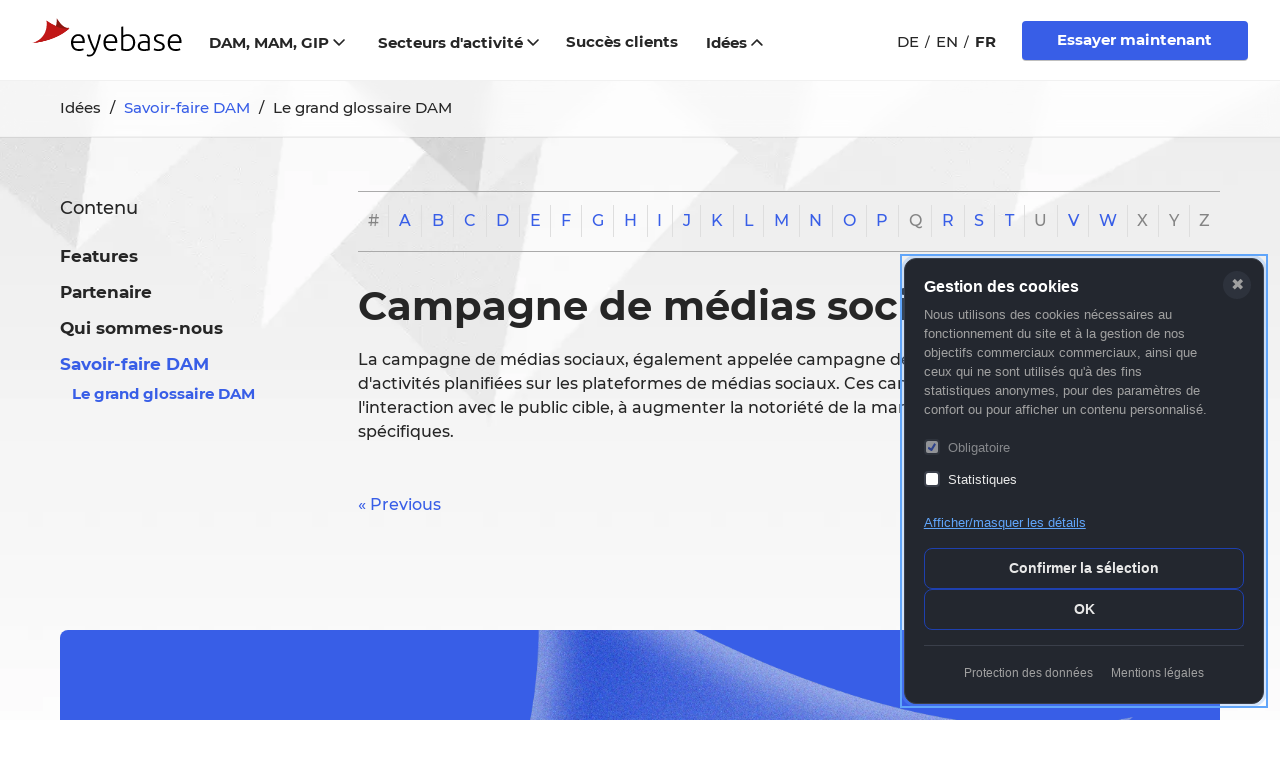

--- FILE ---
content_type: text/html; charset=utf-8
request_url: https://www.eyebase.com/fr/idees/savoir-faire-dam/le-grand-glossaire-dam/424-campagne-de-medias-sociaux/
body_size: 13736
content:
<!DOCTYPE html>
<html lang="fr" class="no-js cat-savoir-faire_dam root-content_website art-le_grand_glossaire_dam fall-down site-fr template-2-col-nav">
<head>
<meta charset="utf-8">
<meta http-equiv="X-UA-Compatible" content="IE=edge">
<meta name="viewport" content="width=device-width, initial-scale=1">
<title>Campagne de médias sociaux</title>
<meta name="description" content="La campagne de médias sociaux, également appelée campagne de réseaux sociaux, implique une série d&#039;activités planifiées sur les plateformes de médias sociaux. Ces campagnes visent à encourager l&#039;interaction avec le public cible, à augmenter la notoriété de la marque ou à communiquer des messages spécifiques." />
<link rel="canonical" href="https://www.eyebase.com/fr/idees/savoir-faire-dam/le-grand-glossaire-dam/424-campagne-de-medias-sociaux/" />
<link rel="alternate" hreflang="fr" href="https://www.eyebase.com/fr/idees/savoir-faire-dam/le-grand-glossaire-dam/424-campagne-de-medias-sociaux/" />
<meta property="og:title" content="Campagne de médias sociaux" />
<meta property="og:description" content="La campagne de médias sociaux, également appelée campagne de réseaux sociaux, implique une série d&#039;activités planifiées sur les plateformes de médias sociaux. Ces campagnes visent à encourager l&#039;interaction avec le public cible, à augmenter la notoriété de la marque ou à communiquer des messages spécifiques." />
<meta property="og:url" content="https://www.eyebase.com/fr/idees/savoir-faire-dam/le-grand-glossaire-dam/424-campagne-de-medias-sociaux/" />
<meta name="twitter:title" content="Campagne de médias sociaux" />
<meta name="twitter:description" content="La campagne de médias sociaux, également appelée campagne de réseaux sociaux, implique une série d&#039;activités planifiées sur les plateformes de médias sociaux. Ces campagnes visent à encourager l&#039;interaction avec le public cible, à augmenter la notoriété de la marque ou à communiquer des messages spécifiques." />
<meta name="twitter:url" content="https://www.eyebase.com/fr/idees/savoir-faire-dam/le-grand-glossaire-dam/424-campagne-de-medias-sociaux/" />
<meta name="twitter:card" content="summary" />
<link rel="preload" href="/theme/public/resources/fonts/montserrat/Montserrat-Black.woff2" as="font" type="font/woff2" crossorigin>
<link rel="preload" href="/theme/public/resources/fonts/montserrat/Montserrat-Medium.woff2" as="font" type="font/woff2" crossorigin>
<link rel="stylesheet" href="/theme/public/resources/css/style.min.1766579537.css" media="screen">
    <style>/*consent_manager_frontend_a11y_minimal_dark.css*/ @media (prefers-reduced-motion:reduce){*{animation-duration:0.01ms !important;transition-duration:0.01ms !important}}@keyframes fadeSlideIn{0%{opacity:0;transform:translateY(20px) scale(0.95)}100%{opacity:1;transform:translateY(0) scale(1)}}div.consent_manager-background{position:fixed;left:auto;top:auto;right:1em;bottom:1em;background:transparent;z-index:999999;pointer-events:none;outline:0}div.consent_manager-wrapper{pointer-events:auto}div.consent_manager-wrapper{font-family:-apple-system, BlinkMacSystemFont, "Segoe UI", Roboto, "Helvetica Neue", Arial, sans-serif;font-size:15px;line-height:1.5em;background:#23272f;border:1px solid #3a3f4a;border-radius:12px;color:#e8e8e8;position:relative;width:360px;max-width:calc(100vw - 2em);max-height:calc(100vh - 2em);overflow-y:auto;box-sizing:border-box;animation:fadeSlideIn 0.3s ease-out;box-shadow:0 8px 32px rgba(0, 0, 0, 0.4)}div.consent_manager-wrapper-inner{padding:1.25em;position:relative}div.consent_manager-hidden{display:none}div.consent_manager-script{display:none}.consent_manager-close-box{position:absolute;cursor:pointer;right:0.75em;top:0.75em;display:block;border-radius:50% !important;border:none;width:28px;height:28px;line-height:28px;background-color:#2d323c;color:#a0a0a0;font-family:Arial, sans-serif;font-size:16px;font-weight:normal;padding:0;margin:0;transition:0.2s ease all;text-align:center}.consent_manager-close-box:hover,.consent_manager-close-box:focus{background-color:#3a3f4a;color:#e8e8e8;outline:2px solid #60a5fa;outline-offset:2px}div.consent_manager-background button:focus,div.consent_manager-background a:focus,div.consent_manager-background input:focus,div.consent_manager-background [tabindex]:focus{outline:2px solid #60a5fa !important;outline-offset:2px !important;box-shadow:0 0 0 3px rgba(96, 165, 250, 0.25) !important}div.consent_manager-wrapper .consent_manager-headline{margin:0 0 0.5em 0;padding-right:2.5em;font-weight:600;font-size:16px;color:#ffffff;line-height:1.3}div.consent_manager-wrapper p.consent_manager-text{margin:0 0 1em 0;padding-right:2.5em;color:#a0a0a0;font-size:13px;line-height:1.5}div.consent_manager-cookiegroups{margin:0 0 1em 0;display:flex;flex-direction:column;gap:0.25em}div.consent_manager-cookiegroup-checkbox{display:flex;align-items:center}div.consent_manager-cookiegroups label{position:relative;font-weight:500;font-size:13px;color:#e8e8e8;cursor:pointer;display:flex;align-items:center;min-height:32px;padding:4px 8px;border-radius:6px;transition:background-color 0.15s ease;margin:0 -8px}div.consent_manager-cookiegroups label:hover{background-color:#2d323c}div.consent_manager-cookiegroups label:focus-within{background-color:rgba(96, 165, 250, 0.15)}div.consent_manager-cookiegroups label>input[type="checkbox"]{width:16px;height:16px;margin:0 8px 0 0;cursor:pointer;border:2px solid #3a3f4a;border-radius:4px;flex-shrink:0;accent-color:#3b82f6}.consent_manager-wrapper input[type="checkbox"]:disabled,.consent_manager-cookiegroups label>input[type="checkbox"]:disabled+*{opacity:0.5;cursor:not-allowed}div.consent_manager-show-details{padding:0 0 1em 0}div.consent_manager-show-details button{display:inline;line-height:1.4;min-height:auto;padding:0;cursor:pointer;color:#60a5fa;background:none;border:none;font-size:13px;font-weight:500;text-decoration:underline;text-underline-offset:2px;transition:0.15s ease all}div.consent_manager-show-details button:hover,div.consent_manager-show-details button:focus{color:#2563eb}div.consent_manager-buttons{display:flex;flex-direction:column;gap:0.5em}button.consent_manager-accept-all,button.consent_manager-save-selection,button.consent_manager-accept-none{transition:0.15s ease all;background:transparent;border:1px solid #1e40af;color:#e8e8e8;padding:10px 16px;border-radius:8px;font-size:14px;font-weight:600;text-align:center;min-height:40px;cursor:pointer;line-height:1.4;width:100%;white-space:nowrap}button.consent_manager-accept-all:hover,button.consent_manager-accept-all:focus,button.consent_manager-save-selection:hover,button.consent_manager-save-selection:focus,button.consent_manager-accept-none:hover,button.consent_manager-accept-none:focus{background:rgba(30, 64, 175, 0.2);border-color:#1e3a8a}div.consent_manager-sitelinks{margin:1em 0 0 0;padding-top:1em;border-top:1px solid #3a3f4a;text-align:center}div.consent_manager-sitelinks a{display:inline-block;margin:0 0.75em;color:#a0a0a0;text-decoration:none;cursor:pointer;font-size:12px;transition:0.15s ease all}div.consent_manager-sitelinks a:hover,div.consent_manager-sitelinks a:focus{color:#60a5fa;text-decoration:underline}div.consent_manager-buttons-sitelinks{display:flex;flex-direction:column}div.consent_manager-wrapper div.consent_manager-detail{margin-bottom:1em}div.consent_manager-wrapper div.consent_manager-detail a{color:#60a5fa;text-decoration:underline;font-size:13px}div.consent_manager-wrapper div.consent_manager-detail a:hover,div.consent_manager-wrapper div.consent_manager-detail a:focus{color:#2563eb}div.consent_manager-wrapper div.consent_manager-detail div.consent_manager-cookiegroup-title{color:#ffffff;background-color:#2d323c;padding:8px 10px;margin:0.75em 0 0 0;font-weight:600;font-size:13px;border-radius:6px 6px 0 0;border-left:3px solid #3b82f6}div.consent_manager-wrapper div.consent_manager-detail div.consent_manager-cookiegroup-description{padding:8px 10px;background:#2d323c;color:#a0a0a0;font-size:12px;border-left:3px solid #3a3f4a}div.consent_manager-wrapper div.consent_manager-detail div.consent_manager-cookie{margin-top:1px;padding:8px 10px;background:#2d323c;color:#a0a0a0;font-size:11px;border-left:3px solid #3a3f4a}div.consent_manager-wrapper div.consent_manager-detail div.consent_manager-cookie:last-child{border-radius:0 0 6px 6px}div.consent_manager-wrapper div.consent_manager-detail div.consent_manager-cookie span{display:block;margin-top:0.3em;line-height:1.4}@media only screen and (max-width:420px){div.consent_manager-background{right:0;bottom:0;left:0}div.consent_manager-wrapper{width:100%;max-width:100%;border-radius:12px 12px 0 0;border-bottom:none}}@media (prefers-contrast:high){div.consent_manager-wrapper{border:2px solid #ffffff}button{border-width:2px !important}}@media print{div.consent_manager-background{display:none !important}}.sr-only{position:absolute;width:1px;height:1px;padding:0;margin:-1px;overflow:hidden;clip:rect(0, 0, 0, 0);white-space:nowrap;border-width:0}</style>
    <script src="/index.php?consent_manager_outputjs=1&amp;lang=3&amp;a=125&amp;i=false&amp;h=false&amp;cid=63&amp;v=5.1.3&amp;r=0&amp;t=17660452783" id="consent_manager_script" defer></script>
<script>function isTouch(){return!!("ontouchstart"in window||navigator.msMaxTouchPoints>0||navigator.maxTouchPoints>0)}!function(n,o){n.className=n.className.replace("no-js","js")}(document.documentElement),isTouch()&&document.documentElement.classList.add("touch");</script>
<script>window.MSInputMethodContext && document.documentMode && document.write('<script src="/theme/public/resources/js/components/ie11CustomProperties-min.1707124775.js"><\x2fscript>');</script>
</head>
<body>
<svg style="position:absolute; width: 0; height: 0;">
	<defs>
<symbol id="icon-chevron-up" viewBox="0 0 14 9"><path d="M7.071 2.828l-4.95 4.95A1 1 0 0 1 .707 6.364L6.364.707a1 1 0 0 1 1.414 0l5.657 5.657a1 1 0 0 1-1.414 1.414l-4.95-4.95z" fill="currentColor" stroke="none"></path></symbol>
<symbol id="icon-chevron-right" viewBox="0 0 9 14"><path d="M5.314 7.071l-4.95-4.95A1 1 0 0 1 1.778.707l5.657 5.657a1 1 0 0 1 0 1.414l-5.657 5.657a1 1 0 0 1-1.414-1.414l4.95-4.95z" fill="currentColor" stroke="none"></path></symbol>
<symbol id="icon-chevron-left" viewBox="0 0 9 14"><path d="M2.757 7l4.95 4.95a1 1 0 1 1-1.414 1.414L.636 7.707a1 1 0 0 1 0-1.414L6.293.636A1 1 0 0 1 7.707 2.05L2.757 7z" fill="currentColor" stroke="none"></path></symbol>
<symbol id="icon-chevron-down" viewBox="0 0 14 9"><path d="M7.071 5.314l4.95-4.95a1 1 0 1 1 1.414 1.414L7.778 7.435a1 1 0 0 1-1.414 0L.707 1.778A1 1 0 1 1 2.121.364l4.95 4.95z" fill="currentColor" stroke="none"></path></symbol>
<symbol id="icon-fb" viewBox="0 0 16 16"><path d="M16 8.048C16 3.766 12.667.235 8.418.011 4.168-.212.488 2.951.044 7.21-.4 11.468 2.547 15.33 6.75 16v-5.625H4.72V8.048h2.03V6.275c0-2.017 1.195-3.132 3.022-3.132.6.009 1.198.061 1.79.157v1.981h-1.008a1.151 1.151 0 0 0-.953.314 1.167 1.167 0 0 0-.35.944v1.51h2.218l-.355 2.326H9.25V16c3.888-.619 6.75-3.991 6.75-7.952Z" /></symbol>
<symbol id="icon-youtube" viewBox="0 0 16 13"><path d="M8 0C.138 0 0 .7 0 6.16s.138 6.16 8 6.16 8-.7 8-6.16S15.862 0 8 0Zm2.564 6.427L6.972 8.104c-.314.146-.572-.018-.572-.365V4.581c0-.347.258-.51.572-.365l3.592 1.677c.314.147.314.387 0 .534Z" /></symbol>
<symbol id="icon-twitter" viewBox="0 0 16 14"><path d="M16 1.653c-.598.267-1.196.48-1.894.534.698-.427 1.196-1.12 1.445-1.92a6.04 6.04 0 0 1-2.093.853C12.86.427 12.012 0 11.115 0c-1.794 0-3.29 1.547-3.29 3.52 0 .267.05.533.1.8C5.184 4.16 2.791 2.773 1.146.64.847 1.173.698 1.76.698 2.4c0 1.227.598 2.293 1.445 2.933-.548 0-1.046-.16-1.495-.426v.053c0 1.707 1.146 3.093 2.642 3.413-.3.054-.549.107-.848.107-.199 0-.398 0-.598-.053.399 1.386 1.645 2.4 3.04 2.453-1.096.96-2.541 1.493-4.086 1.493-.25 0-.549 0-.798-.053 1.495.96 3.24 1.547 5.084 1.547 6.031 0 9.321-5.334 9.321-9.974v-.426c.598-.534 1.146-1.12 1.595-1.814Z" /></symbol>
<symbol id="icon-close" viewBox="0 0 15 15"><circle cx="7.5" cy="7.5" r="7" fill="#FFF"/><path stroke="#111" stroke-linecap="round" stroke-linejoin="round" d="M10.5 4.5l-6 6m0-6l6 6"/></symbol>
<symbol id="icon-download" viewBox="0 0 16 16"><path d="M8,12c0.3,0,0.5-0.1,0.7-0.3L14.4,6L13,4.6l-4,4V0H7v8.6l-4-4L1.6,6l5.7,5.7C7.5,11.9,7.7,12,8,12z"/> <path d="M14,14H2v-3H0v4c0,0.6,0.4,1,1,1h14c0.6,0,1-0.4,1-1v-4h-2V14z"/></symbol>
<symbol id="icon-external" viewBox="0 0 16 16"><path d="M15,16H6v-2h8V2H4v6H2V1c0-0.552,0.448-1,1-1h12c0.552,0,1,0.448,1,1v14C16,15.552,15.552,16,15,16z"/> <polygon  points="12,4 6,4 8.293,6.293 0.586,14 2,15.414 9.707,7.707 12,10 "/></symbol>
<symbol id="icon-email" viewBox="0 0 27 27"><path d="M13.5 0a13.5 13.5 0 1 0 5.4 25.876l1.546-.675-1.35-3.093-1.546.673a10.125 10.125 0 1 1 6.075-9.281v1.688a1.688 1.688 0 0 1-3.375 0V6.75h-3.375v.913a6.75 6.75 0 1 0 1.198 10.787A5.058 5.058 0 0 0 27 15.188V13.5C26.991 6.048 20.952.009 13.5 0zm0 16.875a3.375 3.375 0 1 1 0-6.75 3.375 3.375 0 0 1 0 6.75z" /></symbol>
<symbol id="icon-internal" viewBox="0 0 16 16"><path d="M15,15V5l-5-5H2C1.4,0,1,0.4,1,1v14c0,0.6,0.4,1,1,1h12C14.6,16,15,15.6,15,15z M3,2h6v4h4v8H3V2z"/></symbol>
<symbol id="icon-phone" viewBox="0 0 24 24"><path d="M23.586 10.759a.414.414 0 0 1-.414-.414A9.528 9.528 0 0 0 13.655.828a.414.414 0 0 1 0-.828C19.365.006 23.994 4.634 24 10.345a.414.414 0 0 1-.414.414zm-4.966 0a.414.414 0 0 1-.413-.414 4.557 4.557 0 0 0-4.552-4.552.414.414 0 0 1 0-.827 5.386 5.386 0 0 1 5.38 5.379.414.414 0 0 1-.414.414zm-2.597 4.064-1.956 2.441a20.643 20.643 0 0 1-7.335-7.33l2.446-1.956a1.662 1.662 0 0 0 .48-1.971L7.428.987A1.662 1.662 0 0 0 5.493.055l-4.243 1.1A1.672 1.672 0 0 0 .016 3 24.652 24.652 0 0 0 21 23.984a1.671 1.671 0 0 0 1.846-1.233l1.1-4.243a1.664 1.664 0 0 0-.933-1.937l-5.018-2.229a1.663 1.663 0 0 0-1.972.48z" /></symbol>
<symbol id="icon-flag-de" viewBox="0 0 16 12" xmlns="http://www.w3.org/2000/svg"><path d="M16 4H0V.667C0 .298.298 0 .667 0h14.666c.369 0 .667.298.667.667V4Z" fill="#000"/><path fill="#E00" d="M0 4h16v4H0z"/><path d="M16 11.333a.666.666 0 0 1-.667.667H.667A.666.666 0 0 1 0 11.333V8h16v3.333Z" fill="#FDCF00"/></symbol>
	</defs>
</svg>
<div id="base">
	<div>
				
<header class="main-header ocmenu-fixed">
	<div class="header-wrapper">
	<div class="container"> 
		<div class="row">
			<div class="logo-container">
			<div>
						
			<a class="logo" href="/fr/" title="eyebase"> 
			<img src="/theme/public/resources/images/rz5-logo_eyebase.svg" alt="eyebase DAM Software" width="145" height="39">			</a>
			</div>
		</div> <!-- end logo-container -->
		
		
		<div class="nav-container">
			<div>
											<nav class="nav">
									<ul id="nav-main" class="main-nav"><li class="has-sub menu-item"><button class="dam-mam-gip" data-action="toggle-subnav">DAM, MAM, GIP<svg class="icon icon-chevron-down"><use xlink:href="#icon-chevron-down"></use></svg></button><div class="main-nav__subnav__menu-wrapper"><div class="main-nav__subnav__menu container"><ul class="main-nav__subnav"><li class="menu-item"><dl class="main-nav__subnav__header"><dt><a href="/fr/digital-asset-management" aria-label="Digital Asset Management"><svg viewbox="0 0 20 24" xmlns="http://www.w3.org/2000/svg"><path d="M5 6V4H2V1a1 1 0 0 0-2 0v20a1 1 0 0 0 1 1h4v-2H2v-6h3v-2H2V6h3ZM19 8H8a1 1 0 0 1-1-1V3a1 1 0 0 1 1-1h11a1 1 0 0 1 1 1v4a1 1 0 0 1-1 1ZM19 24H8a1 1 0 0 1-1-1v-4a1 1 0 0 1 1-1h11a1 1 0 0 1 1 1v4a1 1 0 0 1-1 1ZM19 16H8a1 1 0 0 1-1-1v-4a1 1 0 0 1 1-1h11a1 1 0 0 1 1 1v4a1 1 0 0 1-1 1Z"/></svg></a></dt><dd><a href="/fr/digital-asset-management" aria-label="Digital Asset Management"><span class="main-nav__subnav__name">Digital Asset Management</span><span class="main-nav__subnav__subtitle">Intégré totalement. Multifonctions. Flexible.</span></a></dd></dl></li><li class="menu-item"><dl class="main-nav__subnav__header"><dt><a href="/fr/dam-mam-gip/base-de-connaissance/" aria-label="Base de connaissance"><svg viewbox="0 0 32 32" xmlns="http://www.w3.org/2000/svg"><path d="M14.46.441a14 14 0 0 1 13.711 23.165l-.171.176V32h-2v-9.06l.308-.295a12 12 0 1 0-20.305-8.948L6 14v1.236l-2.659 5.316L6 21.882V28a2 2 0 0 0 1.85 1.995L8 30h7a5 5 0 0 0 4.995-4.783L20 25v-8h2v8a7 7 0 0 1-6.76 6.996L15 32H8a4 4 0 0 1-3.995-3.8L4 28v-4.882l-3.342-1.67L4 14.761v-.76A14 14 0 0 1 14.143.527L14.46.44Z"/><path d="M21 9a5 5 0 1 0 0 10 5 5 0 0 0 0-10Zm0 2a3 3 0 1 1 0 6 3 3 0 0 1 0-6Z"/></svg></a></dt><dd><a href="/fr/dam-mam-gip/base-de-connaissance/" aria-label="Base de connaissance"><span class="main-nav__subnav__name">Base de connaissance</span><span class="main-nav__subnav__subtitle">Une meilleure perception – de meilleures décisions.</span></a></dd></dl></li><li class="menu-item"><dl class="main-nav__subnav__header"><dt><a href="/product-information-management/" aria-label="Gestion des informations produits (GIP)"><svg viewbox="0 0 32 32" xmlns="http://www.w3.org/2000/svg"><path d="M12 27v5h-2v-5h2Zm10 0v5h-2v-5h2Zm-5 0v5h-2v-5h2ZM5 20v2H0v-2h5Zm27 0v2h-5v-2h5ZM5 15v2H0v-2h5Zm27 0v2h-5v-2h5ZM5 10v2H0v-2h5Zm27 0v2h-5v-2h5ZM12 0v5h-2V0h2Zm10 0v5h-2V0h2Zm-5 0v5h-2V0h2Z"/><path d="M26 3H6a3 3 0 0 0-3 3v20a3 3 0 0 0 3 3h20a3 3 0 0 0 3-3V6a3 3 0 0 0-3-3ZM6 5h20a1 1 0 0 1 1 1v20a1 1 0 0 1-1 1H6a1 1 0 0 1-1-1V6a1 1 0 0 1 1-1Z"/><path d="M24 8H8v16h16V8Zm-2 2v12H10V10h12Z"/></svg></a></dt><dd><a href="/product-information-management/" aria-label="Gestion des informations produits (GIP)"><span class="main-nav__subnav__name">Gestion des informations produits (GIP)</span><span class="main-nav__subnav__subtitle">Uniformiser les informations marketing et commerciales sur les produits.</span></a></dd></dl></li><li class="menu-item"><dl class="main-nav__subnav__header"><dt><a href="/content-hub/" aria-label="Hub de contenu"><svg viewbox="0 0 32 32" xmlns="http://www.w3.org/2000/svg"><path d="m26.603 12.865 1.988.212-1.28 12.046-1.988-.212 1.28-12.046ZM15.16 4.09l10.419 3.803-.686 1.878-.049-.018.454 1.795 1.254 1.235-10.68 10.84-1.424-1.403 10.236-10.392-17.521 4.447-.492-1.938 18.126-4.601-10.323-3.768.686-1.878ZM9.5 5.937l1.662 1.112-4.685 7.001-1.662-1.112L9.5 5.937Z"/><path d="M4 12a4 4 0 1 0 0 8 4 4 0 0 0 0-8Zm0 2a2 2 0 1 1 0 4 2 2 0 0 1 0-4Zm24-8a4 4 0 1 0 0 8 4 4 0 0 0 0-8Zm0 2a2 2 0 1 1 0 4 2 2 0 0 1 0-4ZM12 0a4 4 0 1 0 0 8 4 4 0 0 0 0-8Zm0 2a2 2 0 1 1 0 4 2 2 0 0 1 0-4Zm1 19a4 4 0 1 0 0 8 4 4 0 0 0 0-8Zm0 2a2 2 0 1 1 0 4 2 2 0 0 1 0-4Zm13 1a4 4 0 1 0 0 8 4 4 0 0 0 0-8Zm0 2a2 2 0 1 1 0 4 2 2 0 0 1 0-4Z"/></svg></a></dt><dd><a href="/content-hub/" aria-label="Hub de contenu"><span class="main-nav__subnav__name">Hub de contenu</span><span class="main-nav__subnav__subtitle">Maintenez votre contenu avec une architecture puissante et flexible</span></a></dd></dl></li><li class="menu-item"><dl class="main-nav__subnav__header"><dt><a href="/brand-management/" aria-label="Gestion de la marque"><svg viewbox="0 0 30 31" xmlns="http://www.w3.org/2000/svg"><path d="M30 0v2H2v29H0V0h30ZM10 3v5H8V3h2Zm16 0v5h-2V3h2Z"/><path d="M30 6H4v17h26V6Zm-2 2v13H6V8h22Z"/></svg></a></dt><dd><a href="/brand-management/" aria-label="Gestion de la marque"><span class="main-nav__subnav__name">Gestion de la marque</span><span class="main-nav__subnav__subtitle">Évitez les incohérences de l’apparence de votre marque.</span></a></dd></dl></li><li class="menu-item"><dl class="main-nav__subnav__header"><dt><a href="/content-delivery-platform" aria-label="Portail de diffusion de contenu"><svg data-name="Layer 1" viewbox="0 0 128 128" xmlns="http://www.w3.org/2000/svg"><path d="m89.007 48.257-24-13.985a2.001 2.001 0 0 0-2.014 0l-24 13.985A2 2 0 0 0 38 49.985v28.03a2 2 0 0 0 .993 1.728l24 13.985a2 2 0 0 0 2.014 0l24-13.985A2 2 0 0 0 90 78.015v-28.03a2 2 0 0 0-.993-1.728ZM86 76.865l-22 12.82-22-12.82v-25.73l22-12.82 22 12.82ZM88.249 17.572a5.987 5.987 0 0 1 1.941-3.05 55.647 55.647 0 0 0-9.724-4.048 5.987 5.987 0 0 1-.783 3.55l-.194.332a51.666 51.666 0 0 1 8.656 3.611ZM14.023 48.317l.333.194a51.662 51.662 0 0 1 3.611-8.657l-.395-.104a5.986 5.986 0 0 1-3.05-1.94 55.648 55.648 0 0 0-4.048 9.724 5.987 5.987 0 0 1 3.55.783ZM17.572 88.25l.395-.104a51.662 51.662 0 0 1-3.61-8.657l-.334.194A5.997 5.997 0 0 1 11 80.5c-.176 0-.35-.019-.526-.034a55.648 55.648 0 0 0 4.048 9.724 5.986 5.986 0 0 1 3.05-1.94ZM113.977 79.683l-.333-.194a51.668 51.668 0 0 1-3.611 8.657l.396.104a5.985 5.985 0 0 1 3.049 1.94 55.641 55.641 0 0 0 4.048-9.724c-.175.015-.35.034-.526.034a5.997 5.997 0 0 1-3.023-.817ZM39.75 17.572l.104.395a51.662 51.662 0 0 1 8.657-3.61l-.194-.334a5.987 5.987 0 0 1-.783-3.55 55.648 55.648 0 0 0-9.724 4.05 5.986 5.986 0 0 1 1.94 3.049ZM110.429 39.75l-.396.104a51.668 51.668 0 0 1 3.61 8.657l.334-.194a5.989 5.989 0 0 1 3.55-.783 55.642 55.642 0 0 0-4.05-9.724 5.985 5.985 0 0 1-3.048 1.94ZM39.75 110.428a5.986 5.986 0 0 1-1.94 3.05 55.648 55.648 0 0 0 9.724 4.048 5.987 5.987 0 0 1 .783-3.55l.194-.332a51.662 51.662 0 0 1-8.657-3.611ZM88.249 110.428l-.104-.395a51.666 51.666 0 0 1-8.656 3.61l.194.334a5.987 5.987 0 0 1 .783 3.55 55.647 55.647 0 0 0 9.724-4.05 5.987 5.987 0 0 1-1.941-3.049ZM70.978 106.992A2 2 0 0 0 69.25 106h-10.5a2 2 0 0 0-1.728.992l-5.25 9a2 2 0 0 0 0 2.016l5.25 9a2 2 0 0 0 1.728.992h10.5a2 2 0 0 0 1.728-.992l5.25-9a2 2 0 0 0 0-2.016ZM68.102 124h-8.203l-4.084-7 4.084-7h8.203l4.083 7ZM57.022 21.008A2 2 0 0 0 58.75 22h10.5a2 2 0 0 0 1.728-.992l5.25-9a2 2 0 0 0 0-2.016l-5.25-9A2 2 0 0 0 69.25 0h-10.5a2 2 0 0 0-1.728.992l-5.25 9a2 2 0 0 0 0 2.016ZM59.9 4h8.203l4.083 7-4.083 7h-8.203l-4.084-7Z"/><path d="m62.957 51.293-9 5.5A2 2 0 0 0 53 58.5v11a2 2 0 0 0 .957 1.707l9 5.5a2 2 0 0 0 2.086 0l9-5.5A2 2 0 0 0 75 69.5v-11a2 2 0 0 0-.957-1.707l-9-5.5a1.999 1.999 0 0 0-2.086 0ZM71 59.622v8.756l-7 4.278-7-4.278v-8.756l7-4.278ZM12.008 76.228l9-5.25A2 2 0 0 0 22 69.25v-10.5a2 2 0 0 0-.992-1.728l-9-5.25a2 2 0 0 0-2.016 0l-9 5.25A2 2 0 0 0 0 58.75v10.5a2 2 0 0 0 .992 1.728l9 5.25a2 2 0 0 0 2.016 0ZM4 68.1V59.9l7-4.084 7 4.084V68.1l-7 4.084ZM127.008 57.022l-9-5.25a2 2 0 0 0-2.016 0l-9 5.25A2 2 0 0 0 106 58.75v10.5a2 2 0 0 0 .992 1.728l9 5.25a2 2 0 0 0 2.016 0l9-5.25A2 2 0 0 0 128 69.25v-10.5a2 2 0 0 0-.992-1.728ZM124 68.102l-7 4.083-7-4.084V59.9l7-4.084 7 4.084ZM17.165 34.457a2 2 0 0 0 1.425 1.425l10.076 2.652a1.999 1.999 0 0 0 1.923-.52l7.425-7.425a2 2 0 0 0 .52-1.923L35.882 18.59a2 2 0 0 0-1.425-1.425L24.38 14.513a2 2 0 0 0-1.922.52l-7.425 7.425a2 2 0 0 0-.52 1.922Zm7.309-15.783 7.837 2.062 2.062 7.837-5.8 5.8-7.837-2.063-2.062-7.836ZM110.836 93.543a2.001 2.001 0 0 0-1.426-1.425l-10.076-2.652a1.998 1.998 0 0 0-1.923.52l-7.425 7.425a2 2 0 0 0-.52 1.923l2.651 10.076a2.001 2.001 0 0 0 1.426 1.425l10.076 2.652a1.999 1.999 0 0 0 1.923-.52l7.425-7.425a2 2 0 0 0 .52-1.922Zm-7.31 15.783-7.837-2.062-2.062-7.837 5.8-5.8 7.837 2.062 2.062 7.837ZM89.986 30.589l7.425 7.425a1.999 1.999 0 0 0 1.923.52l10.076-2.652a2.001 2.001 0 0 0 1.426-1.425l2.651-10.077a2 2 0 0 0-.52-1.922l-7.425-7.425a2 2 0 0 0-1.923-.52l-10.076 2.652a2.001 2.001 0 0 0-1.426 1.425l-2.651 10.076a2 2 0 0 0 .52 1.923Zm5.703-9.853 7.837-2.062 5.8 5.8-2.062 7.837-7.837 2.062-5.8-5.8ZM38.014 97.411l-7.425-7.425a1.999 1.999 0 0 0-1.923-.52L18.59 92.118a2 2 0 0 0-1.425 1.425l-2.652 10.077a2 2 0 0 0 .52 1.922l7.424 7.425a1.999 1.999 0 0 0 1.923.52l10.077-2.652a2 2 0 0 0 1.425-1.425l2.652-10.076a2 2 0 0 0-.52-1.923Zm-5.703 9.853-7.837 2.062-5.8-5.8 2.062-7.837 7.837-2.062 5.8 5.8Z"/></svg></a></dt><dd><a href="/content-delivery-platform" aria-label="Portail de diffusion de contenu"><span class="main-nav__subnav__name">Portail de diffusion de contenu</span><span class="main-nav__subnav__subtitle">Gestion centralisée, utilisation multiple</span></a></dd></dl></li></ul></div> 				</div></li><li class="has-sub menu-item"><button class="secteurs-dactivite" data-action="toggle-subnav">Secteurs d&#039;activité<svg class="icon icon-chevron-down"><use xlink:href="#icon-chevron-down"></use></svg></button><div class="main-nav__subnav__menu-wrapper"><div class="main-nav__subnav__menu container"><ul class="main-nav__subnav"><li class="menu-item"><a href="/fr/secteurs-dactivite/biens-de-consommation/" class="biens-de-consommation"><span>Biens de consommation</span></a></li><li class="menu-item"><a href="/fr/secteurs-dactivite/industrie-production/" class="industrie-production"><span>Industrie / Production</span></a></li><li class="menu-item"><a href="/fr/secteurs-dactivite/art-et-culture/" class="art-et-culture"><span>Art &amp; Culture</span></a></li><li class="menu-item"><a href="/fr/secteurs-dactivite/mode/" class="mode"><span>Mode</span></a></li><li class="menu-item"><a href="/fr/secteurs-dactivite/tourisme/" class="tourisme"><span>Tourisme</span></a></li><li class="menu-item"><a href="/fr/secteurs-dactivite/industrie-automobile/" class="industrie-automobile"><span>Industrie automobile</span></a></li><li class="menu-item"><a href="/fr/secteurs-dactivite/batiment/" class="batiment"><span>Bâtiment</span></a></li><li class="menu-item"><a href="/fr/secteurs-dactivite/energie/" class="energie"><span>Energie</span></a></li><li class="menu-item"><a href="/fr/secteurs-dactivite/medecine/" class="medecine"><span>Medecine</span></a></li><li class="menu-item"><a href="/fr/secteurs-dactivite/services-financiers/" class="services-financiers"><span>Services financiers</span></a></li><li class="menu-item"><a href="/fr/secteurs-dactivite/organismes-et-associations/" class="organismes-et-associations"><span>Organismes &amp; Associations</span></a></li></ul></div> 				</div></li><li class="has-sub menu-item hide-sublevel"><a href="/fr/succes-clients/" class="succes-clients"><span>Succès clients</span></a><div class="main-nav__subnav__menu-wrapper"><div class="main-nav__subnav__menu container"><ul class="main-nav__subnav"><li class="menu-item"><a href="/fr/succes-clients/rieker-migration/" class="rieker-migration"><span>Rieker Migration</span></a></li><li class="menu-item"><a href="/fr/succes-clients/bauformat-migration/" class="bauformat-migration"><span>Bauformat Migration</span></a></li><li class="menu-item"><a href="/fr/succes-clients/bmw-group-design/" class="bmw-group-design"><span>BMW Group Design</span></a></li><li class="menu-item"><a href="/fr/succes-clients/balzer-gartenbau/" class="balzer-gartenbau"><span>Balzer Gartenbau</span></a></li><li class="menu-item"><a href="/fr/succes-clients/pentel-co-ltd/" class="pentel-co-ltd"><span>Pentel Co., Ltd.</span></a></li><li class="menu-item"><a href="/fr/succes-clients/rieker/" class="rieker"><span>Rieker</span></a></li><li class="menu-item"><a href="/fr/succes-clients/smith-et-nephew/" class="smith-et-nephew"><span>Smith &amp; Nephew</span></a></li><li class="menu-item"><a href="/fr/succes-clients/vorarlberg-tourismus/" class="vorarlberg-tourismus"><span>Vorarlberg Tourismus</span></a></li><li class="menu-item"><a href="/fr/succes-clients/aengevelt-immobilien/" class="aengevelt-immobilien"><span>Aengevelt Immobilien</span></a></li><li class="menu-item"><a href="/fr/succes-clients/energie-burgenland/" class="energie-burgenland"><span>Energie Burgenland</span></a></li><li class="menu-item"><a href="/fr/succes-clients/bischoff-scheck/" class="bischoff-scheck"><span>Bischoff Scheck</span></a></li><li class="menu-item"><a href="/fr/succes-clients/humboldt-forum/" class="humboldt-forum"><span>Humboldt Forum</span></a></li><li class="menu-item"><a href="/fr/succes-clients/gaertner-von-eden/" class="gaertner-von-eden"><span>Gärtner von Eden</span></a></li></ul></div> 				</div></li><li class="has-sub menu-item  current"><button class="idees" data-action="toggle-subnav">Idées<svg class="icon icon-chevron-down"><use xlink:href="#icon-chevron-down"></use></svg></button><div class="main-nav__subnav__menu-wrapper"><div class="main-nav__subnav__menu container"><ul class="main-nav__subnav"><li class="menu-item hide-in-subnav"><dl class="main-nav__subnav__header"><dt><a href="/fr/idees/blog/" aria-label="Blog"><svg viewbox="0 0 31 30" xmlns="http://www.w3.org/2000/svg"><path d="M26 5H11v9h15V5Zm-2 2v5H13V7h11Zm2 15v2H11v-2zm0-5v2H11v-2zM4 16v2H1.999v8.019c-.008.47.154.924.452 1.282l.118.13c.333.332.772.531 1.237.565l.175.004 1-.018.037 2-1 .018a3.946 3.946 0 0 1-4.016-3.775L0 26V16h4Z"/><path d="M31 0H6v26a1.946 1.946 0 0 1-1.806 1.996L4 28l-.019 2H27a3.946 3.946 0 0 0 4-4.019V0ZM8 2h21v24a1.958 1.958 0 0 1-.57 1.43l-.129.119c-.358.298-.813.46-1.282.451H7.485l.037-.062c.323-.594.49-1.268.478-1.957V2Z"/></svg></a></dt><dd><a href="/fr/idees/blog/" aria-label="Blog"><span class="main-nav__subnav__name">Blog</span><span class="main-nav__subnav__subtitle">Ressources sur les DAM et les PIM.</span></a></dd></dl></li><li class="menu-item"><dl class="main-nav__subnav__header"><dt><a href="/fr/idees/features/" aria-label="Features"><?xml version="1.0" encoding="UTF-8"?> <svg xmlns="http://www.w3.org/2000/svg" viewbox="0 0 30 29">   <g fill="currentColor" fill-rule="nonzero">     <path d="m25.614 8.477.772 1.846L15 15.083l-.386-.16-11-4.6.772-1.846L15 12.916z"></path>     <path d="M14 14v13h2V14zM26.394 21.58l3.5 1.5-.788 1.84-3.5-1.5zM3.606 21.58 4 22.5l.248.58.146.34-.307.13-3.193 1.37-.788-1.84zM16 0v3.967h-2V0z"></path>     <path d="m15 2.916.386.161 11 4.6.614.257v15.132l-.614.257L15 28.083l-.386-.16-11-4.6L3 23.066V7.934l.614-.257 11-4.6zm0 2.167L5 9.265v12.469l10 4.182 10-4.182V9.265z"></path>   </g> </svg> </a></dt><dd><a href="/fr/idees/features/" aria-label="Features"><span class="main-nav__subnav__name">Features</span><span class="main-nav__subnav__subtitle">Les dernières nouveautés sur eyebase fonctionnalité et caractéristiques.</span></a></dd></dl></li><li class="menu-item"><dl class="main-nav__subnav__header"><dt><a href="/fr/idees/partenaire/" aria-label="Partenaire"><svg viewbox="0 0 30 32" xmlns="http://www.w3.org/2000/svg"><path d="m10.857 17.554 9.258 5.144-.972 1.748-9.258-5.144.972-1.748Zm8.286-10 .972 1.748-9.258 5.144-.972-1.748 9.258-5.144Z"/><path d="M6 10a6 6 0 1 0 0 12 6 6 0 0 0 0-12Zm0 2a4 4 0 1 1 0 8 4 4 0 0 1 0-8ZM24 0a6 6 0 1 0 0 12 6 6 0 0 0 0-12Zm0 2a4 4 0 1 1 0 8 4 4 0 0 1 0-8Zm0 18a6 6 0 1 0 0 12 6 6 0 0 0 0-12Zm0 2a4 4 0 1 1 0 8 4 4 0 0 1 0-8Z"/></svg></a></dt><dd><a href="/fr/idees/partenaire/" aria-label="Partenaire"><span class="main-nav__subnav__name">Partenaire</span><span class="main-nav__subnav__subtitle">Le réseau de partenaires eyebase.</span></a></dd></dl></li><li class="menu-item"><dl class="main-nav__subnav__header"><dt><a href="/fr/idees/qui-sommes-nous/" aria-label="Qui sommes-nous"><svg viewbox="0 0 34 27" xmlns="http://www.w3.org/2000/svg"><path d="M33.625 11.243c.25-.829.007-1.426-.73-1.793-1.761.315-3.097.43-4.007.344-3.002-.282-6.275-1.633-9.587-3.716a40.184 40.184 0 0 1-3.694-2.632l-.448-.365-.208-.173-.567-.488c-.078-.07-.135-.12-.17-.153L12.27.465l.27 2.637c.88 8.634-1.444 14.627-5.844 18.538a16.81 16.81 0 0 1-4.127 2.706c-.391.18-.759.33-1.096.453l-.247.087a6.648 6.648 0 0 1-.466.143l.365 1.963c9.01-1.136 16.573-3.834 22.8-7.627 2.952-1.8 5.408-3.726 7.425-5.677a31.104 31.104 0 0 0 1.802-1.889l.473-.556ZM14.696 5.274l-.339-.267a42.167 42.167 0 0 0 3.88 2.763c3.552 2.236 7.098 3.7 10.465 4.015l.435.035c.289.018.575.028.86.028l.363-.006-.304.313a8.272 8.272 0 0 1-.097.096c-1.914 1.85-4.253 3.686-7.075 5.406l-.548.329c-4.23 2.498-9.095 4.482-14.639 5.796l-.625.144.141-.11c.274-.216.544-.443.811-.68 4.345-3.863 6.859-9.537 6.691-17.277l-.019-.585Z"/></svg></a></dt><dd><a href="/fr/idees/qui-sommes-nous/" aria-label="Qui sommes-nous"><span class="main-nav__subnav__name">Qui sommes-nous</span><span class="main-nav__subnav__subtitle">Rencontrez l&#039;équipe derrière eyebase</span></a></dd></dl></li><li class="menu-item  active"><dl class="main-nav__subnav__header"><dt><a href="/fr/idees/savoir-faire-dam/le-grand-glossaire-dam/" aria-label="Savoir-faire DAM"><svg viewbox="0 0 32 32" xmlns="http://www.w3.org/2000/svg"><path d="M14.46.441a14 14 0 0 1 13.711 23.165l-.171.176V32h-2v-9.06l.308-.295a12 12 0 1 0-20.305-8.948L6 14v1.236l-2.659 5.316L6 21.882V28a2 2 0 0 0 1.85 1.995L8 30h7a5 5 0 0 0 4.995-4.783L20 25v-8h2v8a7 7 0 0 1-6.76 6.996L15 32H8a4 4 0 0 1-3.995-3.8L4 28v-4.882l-3.342-1.67L4 14.761v-.76A14 14 0 0 1 14.143.527L14.46.44Z"/><path d="M21 9a5 5 0 1 0 0 10 5 5 0 0 0 0-10Zm0 2a3 3 0 1 1 0 6 3 3 0 0 1 0-6Z"/></svg></a></dt><dd><a href="/fr/idees/savoir-faire-dam/le-grand-glossaire-dam/" aria-label="Savoir-faire DAM"><span class="main-nav__subnav__name">Savoir-faire DAM</span><span class="main-nav__subnav__subtitle">Découvrez les technologies qui sous-tendent le DAM.</span></a></dd></dl></li></ul></div> 				</div></li></ul>								</nav>
								</div>
		</div> <!-- end nav-container -->

		<div class="meta-container"> 
				<div>
			<nav class="nav lang-nav-top"><ul class="lang-nav"><li id="en"><a href="/en/insights/dam-know-how/the-grand-dam-glossary/">en</a></li><li id="de"><a href="/de/einblicke/dam-know-how/das-grosse-dam-glossar/">de</a></li><li id="fr" class="current"><a href="/fr/idees/savoir-faire-dam/le-grand-glossaire-dam/">fr</a></li></ul></nav>
<a class="btn" href="/fr/essayer-gratuitement/">Essayer maintenant</a><a class="btn btn-inverted" href="/fr/landing-pages/prix/">Pricing</a>					</div>
				</div> <!-- end meta-container -->

									<div class="nav_toggle toggle-ocmenu">
						<span class="bar"><span></span></span>					</div>
				 <!-- end nav-toggle -->
			</div> 
		</div>
	</div>
</header>
						<div id="content-core" class="content">
			<section class="secondary-nav flex"><div class="container">
<ul id="breadcrumbs" class="breadcrumb" itemscope itemtype="https://schema.org/BreadcrumbList">
<li itemprop="itemListElement" itemscope itemtype="https://schema.org/ListItem" class="">
<a href="/fr/" itemprop="item"><span itemprop="name">Home</span></a>
<meta itemprop="position" content="1">
</li>
<li itemprop="itemListElement" itemscope itemtype="https://schema.org/ListItem" class="hide-href"><span itemprop="item"><span itemprop="name">Idées</span>
</span><meta itemprop="position" content="2">
</li>
<li itemprop="itemListElement" itemscope itemtype="https://schema.org/ListItem" class="">
<a href="/fr/idees/savoir-faire-dam/le-grand-glossaire-dam/" itemprop="item"><span itemprop="name">Savoir-faire DAM</span>
</a>
<meta itemprop="position" content="3">
</li>
<li itemprop="itemListElement" itemscope itemtype="https://schema.org/ListItem">
				<span itemprop="name">Le grand glossaire DAM</span>
<meta itemprop="position" content="4">
</li>
</ul></div>
					</section>
			<main class="container">
																			<div class="row col-2">
					<div class="rex-primary">
						<div><div class="glossary__chars">
	  	<ul class="list-reset"><li class="char"><span>#</span></li><li class="char"><a href="/fr/idees/savoir-faire-dam/le-grand-glossaire-dam/#a">A</a></li><li class="char"><a href="/fr/idees/savoir-faire-dam/le-grand-glossaire-dam/#b">B</a></li><li class="char"><a href="/fr/idees/savoir-faire-dam/le-grand-glossaire-dam/#c">C</a></li><li class="char"><a href="/fr/idees/savoir-faire-dam/le-grand-glossaire-dam/#d">D</a></li><li class="char"><a href="/fr/idees/savoir-faire-dam/le-grand-glossaire-dam/#e">E</a></li><li class="char"><a href="/fr/idees/savoir-faire-dam/le-grand-glossaire-dam/#f">F</a></li><li class="char"><a href="/fr/idees/savoir-faire-dam/le-grand-glossaire-dam/#g">G</a></li><li class="char"><a href="/fr/idees/savoir-faire-dam/le-grand-glossaire-dam/#h">H</a></li><li class="char"><a href="/fr/idees/savoir-faire-dam/le-grand-glossaire-dam/#i">I</a></li><li class="char"><a href="/fr/idees/savoir-faire-dam/le-grand-glossaire-dam/#j">J</a></li><li class="char"><a href="/fr/idees/savoir-faire-dam/le-grand-glossaire-dam/#k">K</a></li><li class="char"><a href="/fr/idees/savoir-faire-dam/le-grand-glossaire-dam/#l">L</a></li><li class="char"><a href="/fr/idees/savoir-faire-dam/le-grand-glossaire-dam/#m">M</a></li><li class="char"><a href="/fr/idees/savoir-faire-dam/le-grand-glossaire-dam/#n">N</a></li><li class="char"><a href="/fr/idees/savoir-faire-dam/le-grand-glossaire-dam/#o">O</a></li><li class="char"><a href="/fr/idees/savoir-faire-dam/le-grand-glossaire-dam/#p">P</a></li><li class="char"><span>Q</span></li><li class="char"><a href="/fr/idees/savoir-faire-dam/le-grand-glossaire-dam/#r">R</a></li><li class="char"><a href="/fr/idees/savoir-faire-dam/le-grand-glossaire-dam/#s">S</a></li><li class="char"><a href="/fr/idees/savoir-faire-dam/le-grand-glossaire-dam/#t">T</a></li><li class="char"><span>U</span></li><li class="char"><a href="/fr/idees/savoir-faire-dam/le-grand-glossaire-dam/#v">V</a></li><li class="char"><a href="/fr/idees/savoir-faire-dam/le-grand-glossaire-dam/#w">W</a></li><li class="char"><span>X</span></li><li class="char"><span>Y</span></li><li class="char"><span>Z</span></li></ul></div><div class="module-wrapper glossary">
	    	<div class="rex-module rex-glossary rex-listing viewmode-grid rex-grid-3"><header class="rex-header"><h1>Campagne de médias sociaux</h1></header><div class="rex-editor definition">La campagne de médias sociaux, également appelée campagne de réseaux sociaux, implique une série d'activités planifiées sur les plateformes de médias sociaux. Ces campagnes visent à encourager l'interaction avec le public cible, à augmenter la notoriété de la marque ou à communiquer des messages spécifiques.</div><nav class="rex-nav-pager">
				<ul class="pager">
<li class="rsLeft"><a href="/fr/idees/savoir-faire-dam/le-grand-glossaire-dam/430-campagne-de-marketing-saisonnier/" aria-label="Campagne de marketing saisonnier">&laquo; Previous</a></li>
<li class="rsRight"><a href="/fr/idees/savoir-faire-dam/le-grand-glossaire-dam/541-cao-conception-assistee-par-ordinateur/" aria-label="CAO (Conception assistée par ordinateur)">&raquo; Next</a></li>
</ul></nav></div></div></div>
					</div>
					<aside class="rex-secondary">
						<div><nav class="nav">
		<input type="checkbox" id="nav-subnav" class="vh">
		<label class="tab-label" for="nav-subnav"><span>Contenu</span><svg class="icon icon-chevron-down"><use xlink:href="#icon-chevron-down"></use></svg></label>
		<ul class="nav-subnav"><li class="menu-item"><a href="/fr/idees/features/">Features</a></li><li class="menu-item"><a href="/fr/idees/partenaire/">Partenaire</a></li><li class="menu-item"><a href="/fr/idees/qui-sommes-nous/">Qui sommes-nous</a></li><li class="menu-item active"><a href="/fr/idees/savoir-faire-dam/le-grand-glossaire-dam/">Savoir-faire DAM</a><ul class="nav-subnav__sub"><li class="menu-item current"><a href="/fr/idees/savoir-faire-dam/le-grand-glossaire-dam/">Le grand glossaire DAM</a></li></ul></li></ul>
		</nav>							
						</div>
					</aside>
				</div>
											</main> <!-- .container -->
			<footer class="rex-footer" id="footer">
	<div class="get-started__wrapper">
		<div class="container">
			<div class="get-started__content bgset lazyload" data-bgset="/media/wing_blue_rauschen.webp" data-sizes="auto">
				<div class="get-started__col">
					<h2>Commencer maintenant avec eyebase</h2>
					<p>Nous créons un compte démo gratuit qui offre toutes les fonctionnalités eyebase.</p>
					<div class="get-started__actions">
						<a class="btn btn-lg btn-outline btn-outline-white" href="/fr/essayer-gratuitement/">Commencer gratuitement maintenant</a>
					</div>
				</div>
			</div>
		</div>
	</div>
	<div class="footer-background" id="footer-bot">
		<div class="container">
			<div class="rex-module rex-footer-top">
				<div class="row">
					<div class="col main-col">
						<div>
							<strong>S'abonner à notre newsletter</strong>
							<p>Obtenez des mises à jour régulières sur les produits et services eyebase.</p>
						</div>
            <div>
                <div id="yform-newsletter" class="yform newsletter-form">

    <form action="/fr/idees/savoir-faire-dam/le-grand-glossaire-dam/#footer-bot" method="post" id="get_newsletter" class="rex-yform" enctype="multipart/form-data" data-parsley-validate data-parsley-focus="none">
        
        <input type="hidden" name="FORM[get_newsletter][0]" id="yform-get_newsletter-_csrf_token" value="xZEvsDYX3Azruzz-rwbUoT6ZPrbTAp4xJxICDs8Ct2g" />
<div class="form-wrapper"><div class="form-group" id="yform-get_newsletter-email">
        <label class="control-label" for="yform-get_newsletter-field-2">E-Mail</label>
        <input class="form-control" name="FORM[get_newsletter][2]" type="email" id="yform-get_newsletter-field-2" value="" required="required" placeholder="Votre Email" />
        </div>
<div class="form-group form-submit"><button class="btn btn-primary btn-lg" type="submit" name="FORM[get_newsletter][3]" id="yform-get_newsletter-field-3-newsletter_subscribe" value="S'abonner">S'abonner</button></div></div><div class="form-group checkbox formcheckbox" id="yform-get_newsletter-terms">
    <input type="checkbox" id="yform-get_newsletter-field-5" name="FORM[get_newsletter][5]" value="1" required="required" />
     <label class="form-check-label" for="yform-get_newsletter-field-5">
        J’accepte le stockage des données que j’ai indiquées ici <a href="/fr/protection-des-donnees/">Privacy Policy</a>    </label>
    </div>


<div id="yform-get_newsletter-honeypot">
    <label for="yform-get_newsletter-field-6">Bitte nicht ausfüllen.</label>
    <input id="yform-get_newsletter-field-6"
        name="yform-get_newsletter-field-6" type="email"
        autocomplete="off" tabindex="-1">
    <input id="yform-get_newsletter-field-6_microtime"
        name="yform-get_newsletter-field-6_microtime" type="hidden"
        value="1768852140.0313" 
        tabindex="-1">
    <input id="yform-get_newsletter-field-6_js_enabled"
        name="yform-get_newsletter-field-6_js_enabled" type="hidden"
        value="0" tabindex="-1">
    <style>
        [id="yform-get_newsletter-honeypot"] {
 		position: absolute !important;
		width: 1px !important;
		height: 1px !important;
		padding: 0 !important;
		margin: -1px !important;
		overflow: hidden !important;
		clip: rect(0, 0, 0, 0) !important;
		white-space: nowrap !important;
		border: 0 !important;
	    }
    </style>
    <script>
        var date = new Date();
        document.getElementById("yform-get_newsletter-field-6_js_enabled").value =
            date.getFullYear();
    </script>
</div>

        
                                    <input type="hidden" name="FORM[get_newsletter][send]" value="1" />
                    
    </form>
</div>

            </div>
					</div>
					<div class="col main-col">
						<div class="row">
							<div class="col">
								<div>
									<strong>Allemagne</strong>
									<p>T <a href="tel:+4981529290960">+49 (0) 8152 929096-0</a></p>
								</div>
							</div>
							<div class="col">
								<div>
									<strong>Autriche</strong>
									<p>T <a href="tel:+43158516500">+43 (0) 1 5851650-0</a></p>
								</div>
							</div>
						</div>
						<div class="row">
							<div class="col">
								<div>
									<strong>USA</strong>
									<p>T <a href="tel:+18886949401">+1 888-694-9401</a></p>
								</div>
							</div>
							<div class="col">
								<div>
									<strong>Suisse</strong>
									<p>T <a href="tel:+41415111105">+41 (0) 41 5111105</a></p>
								</div>
							</div>
						</div>
					</div>
				</div>
			</div>

			<div class="rex-module rex-doormat viewmode-grid">
				<div class="rex-module-inner">
					<div class="rex-item">
						<div class="rex-item-container"><ul class="rex-navi-depth-1"><li class="rex-link-internal rex-article-7"><strong>DAM, MAM, GIP</strong><ul class="rex-navi-depth-2"><li class="rex-link-internal rex-article-12"><a href="/fr/digital-asset-management">eyebase Digital Asset Management</a></li><li class="rex-link-internal rex-article-14"><a href="/fr/dam-mam-gip/base-de-connaissance/">Base de connaissances</a></li><li class="rex-link-internal rex-article-13"><a href="/product-information-management/">GIP (Gestion des Informations Produits)</a></li><li class="rex-link-internal rex-article-15"><a href="/content-hub/">Hub de contenu</a></li><li class="rex-link-internal rex-article-16"><a href="/brand-management/">Gestion de la marque</a></li><li class="rex-link-internal rex-article-61"><a href="/content-delivery-platform">Portail de diffusion de contenu</a></li></ul></li></ul></div>
					</div>
					<div class="rex-item">
						<div class="rex-item-container"><ul class="rex-navi-depth-1"><li class="rex-link-internal rex-article-8"><strong>Secteurs d&#039;activité</strong><ul class="rex-navi-depth-2"><li class="rex-link-internal rex-article-17"><a href="/fr/secteurs-dactivite/biens-de-consommation/">Biens de consommation</a></li><li class="rex-link-internal rex-article-18"><a href="/fr/secteurs-dactivite/industrie-production/">Industrie / Produktion</a></li><li class="rex-link-internal rex-article-19"><a href="/fr/secteurs-dactivite/art-et-culture/">Art &amp; Culture</a></li><li class="rex-link-internal rex-article-20"><a href="/fr/secteurs-dactivite/mode/">Mode</a></li><li class="rex-link-internal rex-article-21"><a href="/fr/secteurs-dactivite/tourisme/">Tourisme</a></li><li class="rex-link-internal rex-article-22"><a href="/fr/secteurs-dactivite/industrie-automobile/">Industrie automobile</a></li><li class="rex-link-internal rex-article-23"><a href="/fr/secteurs-dactivite/batiment/">Bâtiment</a></li><li class="rex-link-internal rex-article-24"><a href="/fr/secteurs-dactivite/energie/">Energie</a></li><li class="rex-link-internal rex-article-25"><a href="/fr/secteurs-dactivite/medecine/">Medecine</a></li><li class="rex-link-internal rex-article-26"><a href="/fr/secteurs-dactivite/services-financiers/">Services financiers</a></li><li class="rex-link-internal rex-article-28"><a href="/fr/secteurs-dactivite/organismes-et-associations/">Organismes &amp; Associations</a></li></ul></li></ul></div>
					</div>
					<!-- <div class="rex-item">
						<div class="rex-item-container"><ul class="rex-navi-depth-1"><li class="rex-link-internal rex-article-9"><strong>Succès clients</strong><ul class="rex-navi-depth-2"><li class="rex-link-internal rex-article-9"><a href="/fr/succes-clients/">Succès clients</a></li></ul></li></ul></div>
					</div> -->
					<div class="rex-item">
						<div class="rex-item-container"><ul class="rex-navi-depth-1"><li class="rex-link-internal rex-article-10"><strong>Idées</strong><ul class="rex-navi-depth-2"><li class="rex-link-internal rex-article-9"><a href="/fr/succes-clients/">Succès clients</a></li><li class="rex-link-internal rex-article-33"><a href="/fr/idees/blog/">Blog</a></li><li class="rex-link-internal rex-article-34"><a href="/fr/idees/features/">Caractéristiques</a></li><li class="rex-link-internal rex-article-121"><a href="/fr/idees/savoir-faire-dam/le-grand-glossaire-dam/">Savoir-faire DAM</a></li><li class="rex-link-internal rex-article-87"><a href="/fr/idees/partenaire/">Partenaire</a></li><li class="rex-link-internal rex-article-101"><a href="/fr/idees/qui-sommes-nous/">Qui sommes-nous</a></li></ul></li></ul></div>
					</div>
					<div class="rex-item">
						<div class="rex-item-container"><ul class="rex-navi-depth-1"><li class="rex-link-internal rex-article-11"><strong>À propos de nous</strong><ul class="rex-navi-depth-2"><li class="rex-link-internal rex-article-35"><a href="/fr/contact/">Contact</a></li><li class="rex-link-internal rex-article-37"><a href="/fr/mentions-legales/">Mentions légales</a></li><li class="rex-link-internal rex-article-36"><a href="/fr/protection-des-donnees/">Protection des données</a></li><li class="rex-link-internal rex-article-100"><a href="/fr/conditions/">Conditions</a></li></ul></li></ul></div>
					</div>
					<div class="rex-item">
						<div class="rex-item-container">
							<ul class="rex-navi-depth-1">
								<li class="rex-link-group">Suivez-nous ! </li>
								<li class="rex-link-external rex-icon youtube"><a href="https://www.youtube.com/user/eyebaseDAMsoftware" target="_blank"><svg class="icon icon-youtube"><use href="#icon-youtube" xlink:href="#icon-youtube"/></svg> Youtube</a></li>
								<li class="rex-link-external rex-icon fb"><a href="https://www.facebook.com/eyebase" target="_blank"><svg class="icon icon-fb"><use href="#icon-fb" xlink:href="#icon-fb"/></svg> Facebook</a></li>
								<li class="rex-link-external rex-icon twitter"><a href="https://twitter.com/eyebase_com" target="_blank"><svg class="icon icon-twitter"><use href="#icon-twitter" xlink:href="#icon-twitter"/></svg> Twitter</a></li>
							</ul>
						</div>
					</div>
					
				</div>
			</div>

			<div class="rex-byline">&copy; 2026 CMB GmbH</div>
		</div>
	</div>
</footer>
		</div><!-- .content -->
	</div> <!-- .pusher -->
</div> <!-- #base -->
<nav id="menu" class="ocmenu ocmenu-top ocmenu-horizontal">
	<div class="ocmenu-panel">
		
<ul class="ocmenu-list ocmenu-level-1">
		<li class="ocmenu-item ocmenu-has-children"><button class="dam-mam-gip" data-action="toggle-dropdown">DAM, MAM, GIP</button>
			<span class="dropdown-trigger"><svg class="icon icon-chevron-down"><use xlink:href="#icon-chevron-down"></use></svg></span>
				<div class="dropdown-wrapper">
					<ul class="ocmenu-sub ocmenu-level-2">
						<li class="ocmenu-subitem"><a href="/fr/digital-asset-management"><span>Digital Asset Management</span></a></li>
						<li class="ocmenu-subitem"><a href="/fr/dam-mam-gip/base-de-connaissance/"><span>Base de connaissance</span></a></li>
						<li class="ocmenu-subitem"><a href="/product-information-management/"><span>Gestion des informations produits (GIP)</span></a></li>
						<li class="ocmenu-subitem"><a href="/content-hub/"><span>Hub de contenu</span></a></li>
						<li class="ocmenu-subitem"><a href="/brand-management/"><span>Gestion de la marque</span></a></li>
						<li class="ocmenu-subitem"><a href="/content-delivery-platform"><span>Portail de diffusion de contenu</span></a></li>
					</ul>
				</div>
		</li>
		<li class="ocmenu-item ocmenu-has-children"><button class="secteurs-d-activite" data-action="toggle-dropdown">Secteurs d&#039;activité</button>
			<span class="dropdown-trigger"><svg class="icon icon-chevron-down"><use xlink:href="#icon-chevron-down"></use></svg></span>
				<div class="dropdown-wrapper">
					<ul class="ocmenu-sub ocmenu-level-2">
						<li class="ocmenu-subitem"><a href="/fr/secteurs-dactivite/biens-de-consommation/"><span>Biens de consommation</span></a></li>
						<li class="ocmenu-subitem"><a href="/fr/secteurs-dactivite/industrie-production/"><span>Industrie / Production</span></a></li>
						<li class="ocmenu-subitem"><a href="/fr/secteurs-dactivite/art-et-culture/"><span>Art &amp; Culture</span></a></li>
						<li class="ocmenu-subitem"><a href="/fr/secteurs-dactivite/mode/"><span>Mode</span></a></li>
						<li class="ocmenu-subitem"><a href="/fr/secteurs-dactivite/tourisme/"><span>Tourisme</span></a></li>
						<li class="ocmenu-subitem"><a href="/fr/secteurs-dactivite/industrie-automobile/"><span>Industrie automobile</span></a></li>
						<li class="ocmenu-subitem"><a href="/fr/secteurs-dactivite/batiment/"><span>Bâtiment</span></a></li>
						<li class="ocmenu-subitem"><a href="/fr/secteurs-dactivite/energie/"><span>Energie</span></a></li>
						<li class="ocmenu-subitem"><a href="/fr/secteurs-dactivite/medecine/"><span>Medecine</span></a></li>
						<li class="ocmenu-subitem"><a href="/fr/secteurs-dactivite/services-financiers/"><span>Services financiers</span></a></li>
						<li class="ocmenu-subitem"><a href="/fr/secteurs-dactivite/organismes-et-associations/"><span>Organismes &amp; Associations</span></a></li>
					</ul>
				</div>
		</li>
		<li class="ocmenu-item ocmenu-has-children hide-sublevel"><a href="/fr/succes-clients/"><span>Succès clients</span></a>
			<span class="dropdown-trigger"><svg class="icon icon-chevron-down"><use xlink:href="#icon-chevron-down"></use></svg></span>
				<div class="dropdown-wrapper">
					<ul class="ocmenu-sub ocmenu-level-2">
						<li class="ocmenu-subitem"><a href="/fr/succes-clients/rieker-migration/"><span>Rieker Migration</span></a></li>
						<li class="ocmenu-subitem"><a href="/fr/succes-clients/bauformat-migration/"><span>Bauformat Migration</span></a></li>
						<li class="ocmenu-subitem"><a href="/fr/succes-clients/bmw-group-design/"><span>BMW Group Design</span></a></li>
						<li class="ocmenu-subitem"><a href="/fr/succes-clients/balzer-gartenbau/"><span>Balzer Gartenbau</span></a></li>
						<li class="ocmenu-subitem"><a href="/fr/succes-clients/pentel-co-ltd/"><span>Pentel Co., Ltd.</span></a></li>
						<li class="ocmenu-subitem"><a href="/fr/succes-clients/rieker/"><span>Rieker</span></a></li>
						<li class="ocmenu-subitem"><a href="/fr/succes-clients/smith-et-nephew/"><span>Smith &amp; Nephew</span></a></li>
						<li class="ocmenu-subitem"><a href="/fr/succes-clients/vorarlberg-tourismus/"><span>Vorarlberg Tourismus</span></a></li>
						<li class="ocmenu-subitem"><a href="/fr/succes-clients/aengevelt-immobilien/"><span>Aengevelt Immobilien</span></a></li>
						<li class="ocmenu-subitem"><a href="/fr/succes-clients/energie-burgenland/"><span>Energie Burgenland</span></a></li>
						<li class="ocmenu-subitem"><a href="/fr/succes-clients/bischoff-scheck/"><span>Bischoff Scheck</span></a></li>
						<li class="ocmenu-subitem"><a href="/fr/succes-clients/humboldt-forum/"><span>Humboldt Forum</span></a></li>
						<li class="ocmenu-subitem"><a href="/fr/succes-clients/gaertner-von-eden/"><span>Gärtner von Eden</span></a></li>
					</ul>
				</div>
		</li>
		<li class="ocmenu-item ocmenu-current ocmenu-open ocmenu-has-children"><button class="idees" data-action="toggle-dropdown">Idées</button>
			<span class="dropdown-trigger"><svg class="icon icon-chevron-down"><use xlink:href="#icon-chevron-down"></use></svg></span>
				<div class="dropdown-wrapper">
					<ul class="ocmenu-sub ocmenu-level-2">
						<li class="ocmenu-subitemhide-in-subnav"><a href="/fr/idees/blog/"><span>Blog</span></a></li>
						<li class="ocmenu-subitem"><a href="/fr/idees/features/"><span>Features</span></a></li>
						<li class="ocmenu-subitem"><a href="/fr/idees/partenaire/"><span>Partenaire</span></a></li>
						<li class="ocmenu-subitem"><a href="/fr/idees/qui-sommes-nous/"><span>Qui sommes-nous</span></a></li>
						<li class="ocmenu-subitem"><a href="/fr/idees/savoir-faire-dam/le-grand-glossaire-dam/"><span>Savoir-faire DAM</span></a></li>
					</ul>
				</div>
		</li>
		<li class="ocmenu-item ocmenu-has-children"><button class="a-propos-de-nous" data-action="toggle-dropdown">À propos de nous</button>
			<span class="dropdown-trigger"><svg class="icon icon-chevron-down"><use xlink:href="#icon-chevron-down"></use></svg></span>
				<div class="dropdown-wrapper">
					<ul class="ocmenu-sub ocmenu-level-2">
						<li class="ocmenu-subitem"><a href="/fr/contact/"><span>Contact</span></a></li>
						<li class="ocmenu-subitem"><a href="/fr/mentions-legales/"><span>Mentions légales</span></a></li>
						<li class="ocmenu-subitem"><a href="/fr/protection-des-donnees/"><span>Protection des données</span></a></li>
						<li class="ocmenu-subitem"><a href="/fr/conditions/"><span>Conditions</span></a></li>
					</ul>
				</div>
		</li>

</ul><ul class="ocmenu-list lang-nav"><li id="en"><a href="/en/insights/dam-know-how/the-grand-dam-glossary/">EN</a></li><li id="de"><a href="/de/einblicke/dam-know-how/das-grosse-dam-glossar/">DE</a></li><li id="fr" class="current"><a href="/fr/idees/savoir-faire-dam/le-grand-glossaire-dam/">FR</a></li></ul>
<div class="rex-grid text-center">
<a class="btn" href="/fr/essayer-gratuitement/">Essayer maintenant</a><a class="btn btn-inverted" href="/fr/landing-pages/prix/">Pricing</a></div></div></nav>

<div class="ocmenu-overlay"></div>
<a href="#base" class="back-to-top" aria-label="to top"><span><svg class="icon icon-chevron-up"><use href="#icon-chevron-up" xlink:href="#icon-chevron-up"/></svg></span></a>
<script src="/theme/public/resources/js/startup-min.1707124775.js"></script>
<script src="/theme/public/resources/js/scripts.min.1768852140.js"></script>
</body>
</html>

--- FILE ---
content_type: text/css
request_url: https://www.eyebase.com/theme/public/resources/css/style.min.1766579537.css
body_size: 29699
content:
/* res_id: fb466276762356834234fea48791a0c2 */ /*! Flickity v2.3.0 https://flickity.metafizzy.co ---------------------------------------------- */ .flickity-enabled{position:relative}.flickity-enabled:focus{outline:none}.flickity-viewport{overflow:hidden;position:relative;height:100%}.flickity-slider{position:absolute;width:100%;height:100%}.flickity-enabled.is-draggable{-webkit-tap-highlight-color:transparent;-webkit-user-select:none;-moz-user-select:none;-ms-user-select:none;user-select:none}.flickity-enabled.is-draggable .flickity-viewport{cursor:move;cursor:-webkit-grab;cursor:grab}.flickity-enabled.is-draggable .flickity-viewport.is-pointer-down{cursor:-webkit-grabbing;cursor:grabbing}.flickity-button{position:absolute;background:hsla(0,0%,100%,.75);border:none;color:#333}.flickity-button:hover{background:#fff;cursor:pointer}.flickity-button:focus{outline:none;box-shadow:0 0 0 5px #19F}.flickity-button:active{opacity:.6}.flickity-button:disabled{opacity:.3;cursor:auto;pointer-events:none}.flickity-button-icon{fill:currentColor}.flickity-prev-next-button{top:50%;width:44px;height:44px;border-radius:50%;transform:translateY(-50%)}.flickity-prev-next-button.previous{left:10px}.flickity-prev-next-button.next{right:10px}.flickity-rtl .flickity-prev-next-button.previous{left:auto;right:10px}.flickity-rtl .flickity-prev-next-button.next{right:auto;left:10px}.flickity-prev-next-button .flickity-button-icon{position:absolute;left:20%;top:20%;width:60%;height:60%}.flickity-page-dots{position:absolute;width:100%;bottom:-25px;padding:0;margin:0;list-style:none;text-align:center;line-height:1}.flickity-rtl .flickity-page-dots{direction:rtl}.flickity-page-dots .dot{display:inline-block;width:10px;height:10px;margin:0 8px;background:#333;border-radius:50%;opacity:.25;cursor:pointer}.flickity-page-dots .dot.is-selected{opacity:1}@charset "UTF-8";@keyframes plyr-progress{to{background-position:25px 0;background-position:var(--plyr-progress-loading-size,25px) 0}}@keyframes plyr-popup{0%{opacity:.5;transform:translateY(10px)}to{opacity:1;transform:translateY(0)}}@keyframes plyr-fade-in{0%{opacity:0}to{opacity:1}}.plyr{-moz-osx-font-smoothing:grayscale;-webkit-font-smoothing:antialiased;align-items:center;direction:ltr;display:flex;flex-direction:column;font-family:inherit;font-family:var(--plyr-font-family,inherit);font-variant-numeric:tabular-nums;font-weight:400;font-weight:var(--plyr-font-weight-regular,400);line-height:1.7;line-height:var(--plyr-line-height,1.7);max-width:100%;min-width:200px;position:relative;text-shadow:none;transition:box-shadow .3s ease;z-index:0}.plyr audio,.plyr iframe,.plyr video{display:block;height:100%;width:100%}.plyr button{font:inherit;line-height:inherit;width:auto}.plyr:focus{outline:0}.plyr--full-ui{box-sizing:border-box}.plyr--full-ui *,.plyr--full-ui :after,.plyr--full-ui :before{box-sizing:inherit}.plyr--full-ui a,.plyr--full-ui button,.plyr--full-ui input,.plyr--full-ui label{touch-action:manipulation}.plyr__badge{background:#4a5464;background:var(--plyr-badge-background,#4a5464);border-radius:2px;border-radius:var(--plyr-badge-border-radius,2px);color:#fff;color:var(--plyr-badge-text-color,#fff);font-size:9px;font-size:var(--plyr-font-size-badge,9px);line-height:1;padding:3px 4px}.plyr--full-ui ::-webkit-media-text-track-container{display:none}.plyr__captions{animation:plyr-fade-in .3s ease;bottom:0;display:none;font-size:13px;font-size:var(--plyr-font-size-small,13px);left:0;padding:10px;padding:var(--plyr-control-spacing,10px);position:absolute;text-align:center;transition:transform .4s ease-in-out;width:100%}.plyr__captions span:empty{display:none}@media (min-width:480px){.plyr__captions{font-size:15px;font-size:var(--plyr-font-size-base,15px);padding:20px;padding:calc(var(--plyr-control-spacing, 10px)*2)}}@media (min-width:768px){.plyr__captions{font-size:18px;font-size:var(--plyr-font-size-large,18px)}}.plyr--captions-active .plyr__captions{display:block}.plyr:not(.plyr--hide-controls) .plyr__controls:not(:empty)~.plyr__captions{transform:translateY(-40px);transform:translateY(calc(var(--plyr-control-spacing, 10px)*-4))}.plyr__caption{background:#000c;background:var(--plyr-captions-background,#000c);border-radius:2px;-webkit-box-decoration-break:clone;box-decoration-break:clone;color:#fff;color:var(--plyr-captions-text-color,#fff);line-height:185%;padding:.2em .5em;white-space:pre-wrap}.plyr__caption div{display:inline}.plyr__control{background:#0000;border:0;border-radius:4px;border-radius:var(--plyr-control-radius,4px);color:inherit;cursor:pointer;flex-shrink:0;overflow:visible;padding:7px;padding:calc(var(--plyr-control-spacing, 10px)*.7);position:relative;transition:all .3s ease}.plyr__control svg{fill:currentColor;display:block;height:18px;height:var(--plyr-control-icon-size,18px);pointer-events:none;width:18px;width:var(--plyr-control-icon-size,18px)}.plyr__control:focus{outline:0}.plyr__control:focus-visible{outline:2px dashed #00b2ff;outline:2px dashed var(--plyr-focus-visible-color,var(--plyr-color-main,var(--plyr-color-main,#00b2ff)));outline-offset:2px}a.plyr__control{text-decoration:none}.plyr__control.plyr__control--pressed .icon--not-pressed,.plyr__control.plyr__control--pressed .label--not-pressed,.plyr__control:not(.plyr__control--pressed) .icon--pressed,.plyr__control:not(.plyr__control--pressed) .label--pressed,a.plyr__control:after,a.plyr__control:before{display:none}.plyr--full-ui ::-webkit-media-controls{display:none}.plyr__controls{align-items:center;display:flex;justify-content:flex-end;text-align:center}.plyr__controls .plyr__progress__container{flex:1;min-width:0}.plyr__controls .plyr__controls__item{margin-left:2.5px;margin-left:calc(var(--plyr-control-spacing, 10px)/4)}.plyr__controls .plyr__controls__item:first-child{margin-left:0;margin-right:auto}.plyr__controls .plyr__controls__item.plyr__progress__container{padding-left:2.5px;padding-left:calc(var(--plyr-control-spacing, 10px)/4)}.plyr__controls .plyr__controls__item.plyr__time{padding:0 5px;padding:0 calc(var(--plyr-control-spacing, 10px)/2)}.plyr__controls .plyr__controls__item.plyr__progress__container:first-child,.plyr__controls .plyr__controls__item.plyr__time+.plyr__time,.plyr__controls .plyr__controls__item.plyr__time:first-child{padding-left:0}.plyr [data-plyr=airplay],.plyr [data-plyr=captions],.plyr [data-plyr=fullscreen],.plyr [data-plyr=pip],.plyr__controls:empty{display:none}.plyr--airplay-supported [data-plyr=airplay],.plyr--captions-enabled [data-plyr=captions],.plyr--fullscreen-enabled [data-plyr=fullscreen],.plyr--pip-supported [data-plyr=pip]{display:inline-block}.plyr__menu{display:flex;position:relative}.plyr__menu .plyr__control svg{transition:transform .3s ease}.plyr__menu .plyr__control[aria-expanded=true] svg{transform:rotate(90deg)}.plyr__menu .plyr__control[aria-expanded=true] .plyr__tooltip{display:none}.plyr__menu__container{animation:plyr-popup .2s ease;background:#ffffffe6;background:var(--plyr-menu-background,#ffffffe6);border-radius:8px;border-radius:var(--plyr-menu-radius,8px);bottom:100%;box-shadow:0 1px 2px #00000026;box-shadow:var(--plyr-menu-shadow,0 1px 2px #00000026);color:#4a5464;color:var(--plyr-menu-color,#4a5464);font-size:15px;font-size:var(--plyr-font-size-base,15px);margin-bottom:10px;position:absolute;right:-3px;text-align:left;white-space:nowrap;z-index:3}.plyr__menu__container>div{overflow:hidden;transition:height .35s cubic-bezier(.4,0,.2,1),width .35s cubic-bezier(.4,0,.2,1)}.plyr__menu__container:after{border:4px solid #0000;border-top-color:#ffffffe6;border:var(--plyr-menu-arrow-size,4px) solid #0000;border-top-color:var(--plyr-menu-background,#ffffffe6);content:"";height:0;position:absolute;right:14px;right:calc(var(--plyr-control-icon-size, 18px)/2 + var(--plyr-control-spacing, 10px)*.7 - var(--plyr-menu-arrow-size, 4px)/2);top:100%;width:0}.plyr__menu__container [role=menu]{padding:7px;padding:calc(var(--plyr-control-spacing, 10px)*.7)}.plyr__menu__container [role=menuitem],.plyr__menu__container [role=menuitemradio]{margin-top:2px}.plyr__menu__container [role=menuitem]:first-child,.plyr__menu__container [role=menuitemradio]:first-child{margin-top:0}.plyr__menu__container .plyr__control{align-items:center;color:#4a5464;color:var(--plyr-menu-color,#4a5464);display:flex;font-size:13px;font-size:var(--plyr-font-size-menu,var(--plyr-font-size-small,13px));padding:4.66667px 10.5px;padding:calc(var(--plyr-control-spacing, 10px)*.7/1.5) calc(var(--plyr-control-spacing, 10px)*.7*1.5);-webkit-user-select:none;user-select:none;width:100%}.plyr__menu__container .plyr__control>span{align-items:inherit;display:flex;width:100%}.plyr__menu__container .plyr__control:after{border:4px solid #0000;border:var(--plyr-menu-item-arrow-size,4px) solid #0000;content:"";position:absolute;top:50%;transform:translateY(-50%)}.plyr__menu__container .plyr__control--forward{padding-right:28px;padding-right:calc(var(--plyr-control-spacing, 10px)*.7*4)}.plyr__menu__container .plyr__control--forward:after{border-left-color:#728197;border-left-color:var(--plyr-menu-arrow-color,#728197);right:6.5px;right:calc(var(--plyr-control-spacing, 10px)*.7*1.5 - var(--plyr-menu-item-arrow-size, 4px))}.plyr__menu__container .plyr__control--forward:focus-visible:after,.plyr__menu__container .plyr__control--forward:hover:after{border-left-color:initial}.plyr__menu__container .plyr__control--back{font-weight:400;font-weight:var(--plyr-font-weight-regular,400);margin:7px;margin:calc(var(--plyr-control-spacing, 10px)*.7);margin-bottom:3.5px;margin-bottom:calc(var(--plyr-control-spacing, 10px)*.7/2);padding-left:28px;padding-left:calc(var(--plyr-control-spacing, 10px)*.7*4);position:relative;width:calc(100% - 14px);width:calc(100% - var(--plyr-control-spacing, 10px)*.7*2)}.plyr__menu__container .plyr__control--back:after{border-right-color:#728197;border-right-color:var(--plyr-menu-arrow-color,#728197);left:6.5px;left:calc(var(--plyr-control-spacing, 10px)*.7*1.5 - var(--plyr-menu-item-arrow-size, 4px))}.plyr__menu__container .plyr__control--back:before{background:#dcdfe5;background:var(--plyr-menu-back-border-color,#dcdfe5);box-shadow:0 1px 0 #fff;box-shadow:0 1px 0 var(--plyr-menu-back-border-shadow-color,#fff);content:"";height:1px;left:0;margin-top:3.5px;margin-top:calc(var(--plyr-control-spacing, 10px)*.7/2);overflow:hidden;position:absolute;right:0;top:100%}.plyr__menu__container .plyr__control--back:focus-visible:after,.plyr__menu__container .plyr__control--back:hover:after{border-right-color:initial}.plyr__menu__container .plyr__control[role=menuitemradio]{padding-left:7px;padding-left:calc(var(--plyr-control-spacing, 10px)*.7)}.plyr__menu__container .plyr__control[role=menuitemradio]:after,.plyr__menu__container .plyr__control[role=menuitemradio]:before{border-radius:100%}.plyr__menu__container .plyr__control[role=menuitemradio]:before{background:#0000001a;content:"";display:block;flex-shrink:0;height:16px;margin-right:10px;margin-right:var(--plyr-control-spacing,10px);transition:all .3s ease;width:16px}.plyr__menu__container .plyr__control[role=menuitemradio]:after{background:#fff;border:0;height:6px;left:12px;opacity:0;top:50%;transform:translateY(-50%) scale(0);transition:transform .3s ease,opacity .3s ease;width:6px}.plyr__menu__container .plyr__control[role=menuitemradio][aria-checked=true]:before{background:#00b2ff;background:var(--plyr-control-toggle-checked-background,var(--plyr-color-main,var(--plyr-color-main,#00b2ff)))}.plyr__menu__container .plyr__control[role=menuitemradio][aria-checked=true]:after{opacity:1;transform:translateY(-50%) scale(1)}.plyr__menu__container .plyr__control[role=menuitemradio]:focus-visible:before,.plyr__menu__container .plyr__control[role=menuitemradio]:hover:before{background:#23282f1a}.plyr__menu__container .plyr__menu__value{align-items:center;display:flex;margin-left:auto;margin-right:-5px;margin-right:calc(var(--plyr-control-spacing, 10px)*.7*-1 - -2px);overflow:hidden;padding-left:24.5px;padding-left:calc(var(--plyr-control-spacing, 10px)*.7*3.5);pointer-events:none}.plyr--full-ui input[type=range]{-webkit-appearance:none;appearance:none;background:#0000;border:0;border-radius:26px;border-radius:calc(var(--plyr-range-thumb-height, 13px)*2);color:#00b2ff;color:var(--plyr-range-fill-background,var(--plyr-color-main,var(--plyr-color-main,#00b2ff)));display:block;height:19px;height:calc(var(--plyr-range-thumb-active-shadow-width, 3px)*2 + var(--plyr-range-thumb-height, 13px));margin:0;min-width:0;padding:0;transition:box-shadow .3s ease;width:100%}.plyr--full-ui input[type=range]::-webkit-slider-runnable-track{background:#0000;background-image:linear-gradient(90deg,currentColor 0,#0000 0);background-image:linear-gradient(to right,currentColor var(--value,0),#0000 var(--value,0));border:0;border-radius:2.5px;border-radius:calc(var(--plyr-range-track-height, 5px)/2);height:5px;height:var(--plyr-range-track-height,5px);-webkit-transition:box-shadow .3s ease;transition:box-shadow .3s ease;-webkit-user-select:none;user-select:none}.plyr--full-ui input[type=range]::-webkit-slider-thumb{-webkit-appearance:none;appearance:none;background:#fff;background:var(--plyr-range-thumb-background,#fff);border:0;border-radius:100%;box-shadow:0 1px 1px #23282f26,0 0 0 1px #23282f33;box-shadow:var(--plyr-range-thumb-shadow,0 1px 1px #23282f26,0 0 0 1px #23282f33);height:13px;height:var(--plyr-range-thumb-height,13px);margin-top:-4px;margin-top:calc((var(--plyr-range-thumb-height, 13px) - var(--plyr-range-track-height, 5px))/2*-1);position:relative;-webkit-transition:all .2s ease;transition:all .2s ease;width:13px;width:var(--plyr-range-thumb-height,13px)}.plyr--full-ui input[type=range]::-moz-range-track{background:#0000;border:0;border-radius:2.5px;border-radius:calc(var(--plyr-range-track-height, 5px)/2);height:5px;height:var(--plyr-range-track-height,5px);-moz-transition:box-shadow .3s ease;transition:box-shadow .3s ease;user-select:none}.plyr--full-ui input[type=range]::-moz-range-thumb{background:#fff;background:var(--plyr-range-thumb-background,#fff);border:0;border-radius:100%;box-shadow:0 1px 1px #23282f26,0 0 0 1px #23282f33;box-shadow:var(--plyr-range-thumb-shadow,0 1px 1px #23282f26,0 0 0 1px #23282f33);height:13px;height:var(--plyr-range-thumb-height,13px);position:relative;-moz-transition:all .2s ease;transition:all .2s ease;width:13px;width:var(--plyr-range-thumb-height,13px)}.plyr--full-ui input[type=range]::-moz-range-progress{background:currentColor;border-radius:2.5px;border-radius:calc(var(--plyr-range-track-height, 5px)/2);height:5px;height:var(--plyr-range-track-height,5px)}.plyr--full-ui input[type=range]::-ms-track{color:#0000}.plyr--full-ui input[type=range]::-ms-fill-upper,.plyr--full-ui input[type=range]::-ms-track{background:#0000;border:0;border-radius:2.5px;border-radius:calc(var(--plyr-range-track-height, 5px)/2);height:5px;height:var(--plyr-range-track-height,5px);-ms-transition:box-shadow .3s ease;transition:box-shadow .3s ease;user-select:none}.plyr--full-ui input[type=range]::-ms-fill-lower{background:#0000;background:currentColor;border:0;border-radius:2.5px;border-radius:calc(var(--plyr-range-track-height, 5px)/2);height:5px;height:var(--plyr-range-track-height,5px);-ms-transition:box-shadow .3s ease;transition:box-shadow .3s ease;user-select:none}.plyr--full-ui input[type=range]::-ms-thumb{background:#fff;background:var(--plyr-range-thumb-background,#fff);border:0;border-radius:100%;box-shadow:0 1px 1px #23282f26,0 0 0 1px #23282f33;box-shadow:var(--plyr-range-thumb-shadow,0 1px 1px #23282f26,0 0 0 1px #23282f33);height:13px;height:var(--plyr-range-thumb-height,13px);margin-top:0;position:relative;-ms-transition:all .2s ease;transition:all .2s ease;width:13px;width:var(--plyr-range-thumb-height,13px)}.plyr--full-ui input[type=range]::-ms-tooltip{display:none}.plyr--full-ui input[type=range]::-moz-focus-outer{border:0}.plyr--full-ui input[type=range]:focus{outline:0}.plyr--full-ui input[type=range]:focus-visible::-webkit-slider-runnable-track{outline:2px dashed #00b2ff;outline:2px dashed var(--plyr-focus-visible-color,var(--plyr-color-main,var(--plyr-color-main,#00b2ff)));outline-offset:2px}.plyr--full-ui input[type=range]:focus-visible::-moz-range-track{outline:2px dashed #00b2ff;outline:2px dashed var(--plyr-focus-visible-color,var(--plyr-color-main,var(--plyr-color-main,#00b2ff)));outline-offset:2px}.plyr--full-ui input[type=range]:focus-visible::-ms-track{outline:2px dashed #00b2ff;outline:2px dashed var(--plyr-focus-visible-color,var(--plyr-color-main,var(--plyr-color-main,#00b2ff)));outline-offset:2px}.plyr__poster{background-color:#000;background-color:var(--plyr-video-background,var(--plyr-video-background,#000));background-position:50% 50%;background-repeat:no-repeat;background-size:contain;height:100%;left:0;opacity:0;position:absolute;top:0;transition:opacity .2s ease;width:100%;z-index:1}.plyr--stopped.plyr__poster-enabled .plyr__poster{opacity:1}.plyr--youtube.plyr--paused.plyr__poster-enabled:not(.plyr--stopped) .plyr__poster{display:none}.plyr__time{font-size:13px;font-size:var(--plyr-font-size-time,var(--plyr-font-size-small,13px))}.plyr__time+.plyr__time:before{content:"⁄";margin-right:10px;margin-right:var(--plyr-control-spacing,10px)}@media (max-width:767px){.plyr__time+.plyr__time{display:none}}.plyr__tooltip{background:#fff;background:var(--plyr-tooltip-background,#fff);border-radius:5px;border-radius:var(--plyr-tooltip-radius,5px);bottom:100%;box-shadow:0 1px 2px #00000026;box-shadow:var(--plyr-tooltip-shadow,0 1px 2px #00000026);color:#4a5464;color:var(--plyr-tooltip-color,#4a5464);font-size:13px;font-size:var(--plyr-font-size-small,13px);font-weight:400;font-weight:var(--plyr-font-weight-regular,400);left:50%;line-height:1.3;margin-bottom:10px;margin-bottom:calc(var(--plyr-control-spacing, 10px)/2*2);opacity:0;padding:5px 7.5px;padding:calc(var(--plyr-control-spacing, 10px)/2) calc(var(--plyr-control-spacing, 10px)/2*1.5);pointer-events:none;position:absolute;transform:translate(-50%,10px) scale(.8);transform-origin:50% 100%;transition:transform .2s ease .1s,opacity .2s ease .1s;white-space:nowrap;z-index:2}.plyr__tooltip:before{border-left:4px solid #0000;border-left:var(--plyr-tooltip-arrow-size,4px) solid #0000;border-right:4px solid #0000;border-right:var(--plyr-tooltip-arrow-size,4px) solid #0000;border-top:4px solid #fff;border-top:var(--plyr-tooltip-arrow-size,4px) solid var(--plyr-tooltip-background,#fff);bottom:-4px;bottom:calc(var(--plyr-tooltip-arrow-size, 4px)*-1);content:"";height:0;left:50%;position:absolute;transform:translateX(-50%);width:0;z-index:2}.plyr .plyr__control:focus-visible .plyr__tooltip,.plyr .plyr__control:hover .plyr__tooltip,.plyr__tooltip--visible{opacity:1;transform:translate(-50%) scale(1)}.plyr .plyr__control:hover .plyr__tooltip{z-index:3}.plyr__controls>.plyr__control:first-child .plyr__tooltip,.plyr__controls>.plyr__control:first-child+.plyr__control .plyr__tooltip{left:0;transform:translateY(10px) scale(.8);transform-origin:0 100%}.plyr__controls>.plyr__control:first-child .plyr__tooltip:before,.plyr__controls>.plyr__control:first-child+.plyr__control .plyr__tooltip:before{left:16px;left:calc(var(--plyr-control-icon-size, 18px)/2 + var(--plyr-control-spacing, 10px)*.7)}.plyr__controls>.plyr__control:last-child .plyr__tooltip{left:auto;right:0;transform:translateY(10px) scale(.8);transform-origin:100% 100%}.plyr__controls>.plyr__control:last-child .plyr__tooltip:before{left:auto;right:16px;right:calc(var(--plyr-control-icon-size, 18px)/2 + var(--plyr-control-spacing, 10px)*.7);transform:translateX(50%)}.plyr__controls>.plyr__control:first-child .plyr__tooltip--visible,.plyr__controls>.plyr__control:first-child+.plyr__control .plyr__tooltip--visible,.plyr__controls>.plyr__control:first-child+.plyr__control:focus-visible .plyr__tooltip,.plyr__controls>.plyr__control:first-child+.plyr__control:hover .plyr__tooltip,.plyr__controls>.plyr__control:first-child:focus-visible .plyr__tooltip,.plyr__controls>.plyr__control:first-child:hover .plyr__tooltip,.plyr__controls>.plyr__control:last-child .plyr__tooltip--visible,.plyr__controls>.plyr__control:last-child:focus-visible .plyr__tooltip,.plyr__controls>.plyr__control:last-child:hover .plyr__tooltip{transform:translate(0) scale(1)}.plyr__progress{left:6.5px;left:calc(var(--plyr-range-thumb-height, 13px)*.5);margin-right:13px;margin-right:var(--plyr-range-thumb-height,13px);position:relative}.plyr__progress input[type=range],.plyr__progress__buffer{margin-left:-6.5px;margin-left:calc(var(--plyr-range-thumb-height, 13px)*-.5);margin-right:-6.5px;margin-right:calc(var(--plyr-range-thumb-height, 13px)*-.5);width:calc(100% + 13px);width:calc(100% + var(--plyr-range-thumb-height, 13px))}.plyr__progress input[type=range]{position:relative;z-index:2}.plyr__progress .plyr__tooltip{left:0;max-width:120px;overflow-wrap:break-word}.plyr__progress__buffer{-webkit-appearance:none;background:#0000;border:0;border-radius:100px;height:5px;height:var(--plyr-range-track-height,5px);left:0;margin-top:-2.5px;margin-top:calc((var(--plyr-range-track-height, 5px)/2)*-1);padding:0;position:absolute;top:50%}.plyr__progress__buffer::-webkit-progress-bar{background:#0000}.plyr__progress__buffer::-webkit-progress-value{background:currentColor;border-radius:100px;min-width:5px;min-width:var(--plyr-range-track-height,5px);-webkit-transition:width .2s ease;transition:width .2s ease}.plyr__progress__buffer::-moz-progress-bar{background:currentColor;border-radius:100px;min-width:5px;min-width:var(--plyr-range-track-height,5px);-moz-transition:width .2s ease;transition:width .2s ease}.plyr__progress__buffer::-ms-fill{border-radius:100px;-ms-transition:width .2s ease;transition:width .2s ease}.plyr--loading .plyr__progress__buffer{animation:plyr-progress 1s linear infinite;background-image:linear-gradient(-45deg,#23282f99 25%,#0000 0,#0000 50%,#23282f99 0,#23282f99 75%,#0000 0,#0000);background-image:linear-gradient(-45deg,var(--plyr-progress-loading-background,#23282f99) 25%,#0000 25%,#0000 50%,var(--plyr-progress-loading-background,#23282f99) 50%,var(--plyr-progress-loading-background,#23282f99) 75%,#0000 75%,#0000);background-repeat:repeat-x;background-size:25px 25px;background-size:var(--plyr-progress-loading-size,25px) var(--plyr-progress-loading-size,25px);color:#0000}.plyr--video.plyr--loading .plyr__progress__buffer{background-color:#ffffff40;background-color:var(--plyr-video-progress-buffered-background,#ffffff40)}.plyr--audio.plyr--loading .plyr__progress__buffer{background-color:#c1c8d199;background-color:var(--plyr-audio-progress-buffered-background,#c1c8d199)}.plyr__progress__marker{background-color:#fff;background-color:var(--plyr-progress-marker-background,#fff);border-radius:1px;height:5px;height:var(--plyr-range-track-height,5px);position:absolute;top:50%;transform:translate(-50%,-50%);width:3px;width:var(--plyr-progress-marker-width,3px);z-index:3}.plyr__volume{align-items:center;display:flex;position:relative}.plyr__volume input[type=range]{margin-left:5px;margin-left:calc(var(--plyr-control-spacing, 10px)/2);margin-right:5px;margin-right:calc(var(--plyr-control-spacing, 10px)/2);max-width:90px;min-width:60px;position:relative;z-index:2}.plyr--audio{display:block}.plyr--audio .plyr__controls{background:#fff;background:var(--plyr-audio-controls-background,#fff);border-radius:inherit;color:#4a5464;color:var(--plyr-audio-control-color,#4a5464);padding:10px;padding:var(--plyr-control-spacing,10px)}.plyr--audio .plyr__control:focus-visible,.plyr--audio .plyr__control:hover,.plyr--audio .plyr__control[aria-expanded=true]{background:#00b2ff;background:var(--plyr-audio-control-background-hover,var(--plyr-color-main,var(--plyr-color-main,#00b2ff)));color:#fff;color:var(--plyr-audio-control-color-hover,#fff)}.plyr--full-ui.plyr--audio input[type=range]::-webkit-slider-runnable-track{background-color:#c1c8d199;background-color:var(--plyr-audio-range-track-background,var(--plyr-audio-progress-buffered-background,#c1c8d199))}.plyr--full-ui.plyr--audio input[type=range]::-moz-range-track{background-color:#c1c8d199;background-color:var(--plyr-audio-range-track-background,var(--plyr-audio-progress-buffered-background,#c1c8d199))}.plyr--full-ui.plyr--audio input[type=range]::-ms-track{background-color:#c1c8d199;background-color:var(--plyr-audio-range-track-background,var(--plyr-audio-progress-buffered-background,#c1c8d199))}.plyr--full-ui.plyr--audio input[type=range]:active::-webkit-slider-thumb{box-shadow:0 1px 1px #23282f26,0 0 0 1px #23282f33,0 0 0 3px #23282f1a;box-shadow:var(--plyr-range-thumb-shadow,0 1px 1px #23282f26,0 0 0 1px #23282f33),0 0 0 var(--plyr-range-thumb-active-shadow-width,3px) var(--plyr-audio-range-thumb-active-shadow-color,#23282f1a)}.plyr--full-ui.plyr--audio input[type=range]:active::-moz-range-thumb{box-shadow:0 1px 1px #23282f26,0 0 0 1px #23282f33,0 0 0 3px #23282f1a;box-shadow:var(--plyr-range-thumb-shadow,0 1px 1px #23282f26,0 0 0 1px #23282f33),0 0 0 var(--plyr-range-thumb-active-shadow-width,3px) var(--plyr-audio-range-thumb-active-shadow-color,#23282f1a)}.plyr--full-ui.plyr--audio input[type=range]:active::-ms-thumb{box-shadow:0 1px 1px #23282f26,0 0 0 1px #23282f33,0 0 0 3px #23282f1a;box-shadow:var(--plyr-range-thumb-shadow,0 1px 1px #23282f26,0 0 0 1px #23282f33),0 0 0 var(--plyr-range-thumb-active-shadow-width,3px) var(--plyr-audio-range-thumb-active-shadow-color,#23282f1a)}.plyr--audio .plyr__progress__buffer{color:#c1c8d199;color:var(--plyr-audio-progress-buffered-background,#c1c8d199)}.plyr--video{overflow:hidden}.plyr--video.plyr--menu-open{overflow:visible}.plyr__video-wrapper{background:#000;background:var(--plyr-video-background,var(--plyr-video-background,#000));border-radius:inherit;height:100%;margin:auto;overflow:hidden;position:relative;width:100%}.plyr__video-embed,.plyr__video-wrapper--fixed-ratio{aspect-ratio:16/9}@supports not (aspect-ratio:16/9){.plyr__video-embed,.plyr__video-wrapper--fixed-ratio{height:0;padding-bottom:56.25%;position:relative}}.plyr__video-embed iframe,.plyr__video-wrapper--fixed-ratio video{border:0;height:100%;left:0;position:absolute;top:0;width:100%}.plyr--full-ui .plyr__video-embed>.plyr__video-embed__container{padding-bottom:240%;position:relative;transform:translateY(-38.28125%)}.plyr--video .plyr__controls{background:linear-gradient(#0000,#000000bf);background:var(--plyr-video-controls-background,linear-gradient(#0000,#000000bf));border-bottom-left-radius:inherit;border-bottom-right-radius:inherit;bottom:0;color:#fff;color:var(--plyr-video-control-color,#fff);left:0;padding:5px;padding:calc(var(--plyr-control-spacing, 10px)/2);padding-top:20px;padding-top:calc(var(--plyr-control-spacing, 10px)*2);position:absolute;right:0;transition:opacity .4s ease-in-out,transform .4s ease-in-out;z-index:3}@media (min-width:480px){.plyr--video .plyr__controls{padding:10px;padding:var(--plyr-control-spacing,10px);padding-top:35px;padding-top:calc(var(--plyr-control-spacing, 10px)*3.5)}}.plyr--video.plyr--hide-controls .plyr__controls{opacity:0;pointer-events:none;transform:translateY(100%)}.plyr--video .plyr__control:focus-visible,.plyr--video .plyr__control:hover,.plyr--video .plyr__control[aria-expanded=true]{background:#00b2ff;background:var(--plyr-video-control-background-hover,var(--plyr-color-main,var(--plyr-color-main,#00b2ff)));color:#fff;color:var(--plyr-video-control-color-hover,#fff)}.plyr__control--overlaid{background:#00b2ff;background:var(--plyr-video-control-background-hover,var(--plyr-color-main,var(--plyr-color-main,#00b2ff)));border:0;border-radius:100%;color:#fff;color:var(--plyr-video-control-color,#fff);display:none;left:50%;opacity:.9;padding:15px;padding:calc(var(--plyr-control-spacing, 10px)*1.5);position:absolute;top:50%;transform:translate(-50%,-50%);transition:.3s;z-index:2}.plyr__control--overlaid svg{left:2px;position:relative}.plyr__control--overlaid:focus,.plyr__control--overlaid:hover{opacity:1}.plyr--playing .plyr__control--overlaid{opacity:0;visibility:hidden}.plyr--full-ui.plyr--video .plyr__control--overlaid{display:block}.plyr--full-ui.plyr--video input[type=range]::-webkit-slider-runnable-track{background-color:#ffffff40;background-color:var(--plyr-video-range-track-background,var(--plyr-video-progress-buffered-background,#ffffff40))}.plyr--full-ui.plyr--video input[type=range]::-moz-range-track{background-color:#ffffff40;background-color:var(--plyr-video-range-track-background,var(--plyr-video-progress-buffered-background,#ffffff40))}.plyr--full-ui.plyr--video input[type=range]::-ms-track{background-color:#ffffff40;background-color:var(--plyr-video-range-track-background,var(--plyr-video-progress-buffered-background,#ffffff40))}.plyr--full-ui.plyr--video input[type=range]:active::-webkit-slider-thumb{box-shadow:0 1px 1px #23282f26,0 0 0 1px #23282f33,0 0 0 3px #ffffff80;box-shadow:var(--plyr-range-thumb-shadow,0 1px 1px #23282f26,0 0 0 1px #23282f33),0 0 0 var(--plyr-range-thumb-active-shadow-width,3px) var(--plyr-audio-range-thumb-active-shadow-color,#ffffff80)}.plyr--full-ui.plyr--video input[type=range]:active::-moz-range-thumb{box-shadow:0 1px 1px #23282f26,0 0 0 1px #23282f33,0 0 0 3px #ffffff80;box-shadow:var(--plyr-range-thumb-shadow,0 1px 1px #23282f26,0 0 0 1px #23282f33),0 0 0 var(--plyr-range-thumb-active-shadow-width,3px) var(--plyr-audio-range-thumb-active-shadow-color,#ffffff80)}.plyr--full-ui.plyr--video input[type=range]:active::-ms-thumb{box-shadow:0 1px 1px #23282f26,0 0 0 1px #23282f33,0 0 0 3px #ffffff80;box-shadow:var(--plyr-range-thumb-shadow,0 1px 1px #23282f26,0 0 0 1px #23282f33),0 0 0 var(--plyr-range-thumb-active-shadow-width,3px) var(--plyr-audio-range-thumb-active-shadow-color,#ffffff80)}.plyr--video .plyr__progress__buffer{color:#ffffff40;color:var(--plyr-video-progress-buffered-background,#ffffff40)}.plyr:fullscreen{background:#000;border-radius:0!important;height:100%;margin:0;width:100%}.plyr:fullscreen video{height:100%}.plyr:fullscreen .plyr__control .icon--exit-fullscreen{display:block}.plyr:fullscreen .plyr__control .icon--exit-fullscreen+svg{display:none}.plyr:fullscreen.plyr--hide-controls{cursor:none}@media (min-width:1024px){.plyr:fullscreen .plyr__captions{font-size:21px;font-size:var(--plyr-font-size-xlarge,21px)}}.plyr--fullscreen-fallback{background:#000;border-radius:0!important;bottom:0;height:100%;left:0;margin:0;position:fixed;right:0;top:0;width:100%;z-index:10000000}.plyr--fullscreen-fallback video{height:100%}.plyr--fullscreen-fallback .plyr__control .icon--exit-fullscreen{display:block}.plyr--fullscreen-fallback .plyr__control .icon--exit-fullscreen+svg{display:none}.plyr--fullscreen-fallback.plyr--hide-controls{cursor:none}@media (min-width:1024px){.plyr--fullscreen-fallback .plyr__captions{font-size:21px;font-size:var(--plyr-font-size-xlarge,21px)}}.plyr__ads{border-radius:inherit;bottom:0;cursor:pointer;left:0;overflow:hidden;position:absolute;right:0;top:0;z-index:-1}.plyr__ads>div,.plyr__ads>div iframe{height:100%;position:absolute;width:100%}.plyr__ads:after{background:#23282f;border-radius:2px;bottom:10px;bottom:var(--plyr-control-spacing,10px);color:#fff;content:attr(data-badge-text);font-size:11px;padding:2px 6px;pointer-events:none;position:absolute;right:10px;right:var(--plyr-control-spacing,10px);z-index:3}.plyr__ads:empty:after{display:none}.plyr__cues{background:currentColor;display:block;height:5px;height:var(--plyr-range-track-height,5px);left:0;opacity:.8;position:absolute;top:50%;transform:translateY(-50%);width:3px;z-index:3}.plyr__preview-thumb{background-color:#fff;background-color:var(--plyr-tooltip-background,#fff);border-radius:8px;border-radius:var(--plyr-menu-radius,8px);bottom:100%;box-shadow:0 1px 2px #00000026;box-shadow:var(--plyr-tooltip-shadow,0 1px 2px #00000026);margin-bottom:10px;margin-bottom:calc(var(--plyr-control-spacing, 10px)/2*2);opacity:0;padding:3px;pointer-events:none;position:absolute;transform:translateY(10px) scale(.8);transform-origin:50% 100%;transition:transform .2s ease .1s,opacity .2s ease .1s;z-index:2}.plyr__preview-thumb--is-shown{opacity:1;transform:translate(0) scale(1)}.plyr__preview-thumb:before{border-left:4px solid #0000;border-left:var(--plyr-tooltip-arrow-size,4px) solid #0000;border-right:4px solid #0000;border-right:var(--plyr-tooltip-arrow-size,4px) solid #0000;border-top:4px solid #fff;border-top:var(--plyr-tooltip-arrow-size,4px) solid var(--plyr-tooltip-background,#fff);bottom:-4px;bottom:calc(var(--plyr-tooltip-arrow-size, 4px)*-1);content:"";height:0;left:calc(50% + var(--preview-arrow-offset));position:absolute;transform:translateX(-50%);width:0;z-index:2}.plyr__preview-thumb__image-container{background:#c1c8d1;border-radius:7px;border-radius:calc(var(--plyr-menu-radius, 8px) - 1px);overflow:hidden;position:relative;z-index:0}.plyr__preview-thumb__image-container img,.plyr__preview-thumb__image-container:after{height:100%;left:0;position:absolute;top:0;width:100%}.plyr__preview-thumb__image-container:after{border-radius:inherit;box-shadow:inset 0 0 0 1px #00000026;content:"";pointer-events:none}.plyr__preview-thumb__image-container img{max-height:none;max-width:none}.plyr__preview-thumb__time-container{background:linear-gradient(#0000,#000000bf);background:var(--plyr-video-controls-background,linear-gradient(#0000,#000000bf));border-bottom-left-radius:7px;border-bottom-left-radius:calc(var(--plyr-menu-radius, 8px) - 1px);border-bottom-right-radius:7px;border-bottom-right-radius:calc(var(--plyr-menu-radius, 8px) - 1px);bottom:0;left:0;line-height:1.1;padding:20px 6px 6px;position:absolute;right:0;z-index:3}.plyr__preview-thumb__time-container span{color:#fff;font-size:13px;font-size:var(--plyr-font-size-time,var(--plyr-font-size-small,13px))}.plyr__preview-scrubbing{bottom:0;filter:blur(1px);height:100%;left:0;margin:auto;opacity:0;overflow:hidden;pointer-events:none;position:absolute;right:0;top:0;transition:opacity .3s ease;width:100%;z-index:1}.plyr__preview-scrubbing--is-shown{opacity:1}.plyr__preview-scrubbing img{height:100%;left:0;max-height:none;max-width:none;object-fit:contain;position:absolute;top:0;width:100%}.plyr--no-transition{transition:none!important}.plyr__sr-only{clip:rect(1px,1px,1px,1px);border:0!important;height:1px!important;overflow:hidden;padding:0!important;position:absolute!important;width:1px!important}.plyr [hidden]{display:none!important}@charset "UTF-8"; /*! normalize.css v3.0.2 | MIT License | git.io/normalize */ html{font-family:sans-serif;-ms-text-size-adjust:100%;-webkit-text-size-adjust:100%}body{margin:0}article,aside,details,figcaption,figure,footer,header,hgroup,main,menu,nav,section,summary{display:block}audio,canvas,progress,video{display:inline-block;vertical-align:baseline}audio:not([controls]){display:none;height:0}[hidden],template{display:none}a{background-color:transparent}a:active,a:hover{outline:0}abbr[title]{border-bottom:1px dotted}b,strong{font-weight:700}dfn{font-style:italic}h1{font-size:2em;margin:.67em 0}mark{background:#ff0;color:#000}small{font-size:80%}sub,sup{font-size:75%;line-height:0;position:relative;vertical-align:baseline}sup{top:-.5em}sub{bottom:-.25em}img{border:0}svg:not(:root){overflow:hidden}figure{margin:1em 40px}hr{box-sizing:content-box;height:0}pre{overflow:auto}code,kbd,pre,samp{font-family:monospace,monospace;font-size:1em}button,input,optgroup,select,textarea{color:inherit;font:inherit;margin:0}button{overflow:visible}button,select{text-transform:none}button,html input[type="button"],input[type="reset"],input[type="submit"]{-webkit-appearance:button;cursor:pointer}button[disabled],html input[disabled]{cursor:default}button::-moz-focus-inner,input::-moz-focus-inner{border:0;padding:0}input{line-height:normal}input[type="checkbox"],input[type="radio"]{box-sizing:border-box;padding:0}input[type="number"]::-webkit-inner-spin-button,input[type="number"]::-webkit-outer-spin-button{height:auto}input[type="search"]{-webkit-appearance:textfield;box-sizing:content-box}input[type="search"]::-webkit-search-cancel-button,input[type="search"]::-webkit-search-decoration{-webkit-appearance:none}fieldset{border:1px solid silver;margin:0 2px;padding:.35em .625em .75em}legend{border:0;padding:0}textarea{overflow:auto}optgroup{font-weight:700}table{border-collapse:collapse;border-spacing:0}td,th{padding:0}html{box-sizing:border-box}*,*:before,*:after{box-sizing:inherit}a,abbr,acronym,address,applet,article,aside,b,blockquote,body,caption,center,cite,code,dd,del,details,dfn,div,dl,dt,em,fieldset,figcaption,figure,footer,form,h1,h2,h3,h4,h5,h6,header,hgroup,hr,html,i,iframe,img,ins,kbd,label,legend,li,main,menu,nav,object,ol,p,pre,q,s,samp,section,small,span,strong,sub,summary,sup,table,tbody,td,tfoot,th,thead,time,tr,u,ul,var{margin:0;padding:0;border:0}iframe{border:0}[tabindex="-1"]:focus{outline:none!important}a{text-decoration:underline;color:#385EE7}a:hover,a:active,a:focus{text-decoration:none}h1,h2,h3,h4,h5,h6{font-family:'Montserrat',sans-serif;font-weight:700;color:#262626}h1,.h1{font-size:40px;font-size:2.5rem}h2,.h2{font-size:30px;font-size:1.875rem}h3,.h3{font-size:18px;font-size:1.125rem}h4,.h4{font-size:18px;font-size:1.125rem}h5,.h5{font-size:16px;font-size:1rem}h6,.h6{font-size:16px;font-size:1rem}hr{display:block;padding:0;border:0;border-top:1px solid #dedede;border-top:.0625rem solid #dedede}dl dt{font-weight:700;color:#222}dl dd{margin:0}ol li,ul li{margin-left:26px;margin-left:1.625rem}ol{list-style:decimal}ol ol{list-style:upper-alpha}ol ol ol{list-style:lower-roman}ol ol ol ol{list-style:lower-alpha}ol ol,ul ol,ol ul,ul ul{margin-bottom:0}@media print{*{color:#000000!important;background:transparent!important;box-shadow:none!important;text-shadow:none!important}@page{margin:.5cm}a,a:visited{text-decoration:underline}a[href]:after{content:" (" attr(href) ")"}a[href^="#"]:after,a[href^="javascript:"]:after{content:""}abbr[title]:after{content:" (" attr(title) ")"}blockquote,pre{border:1px solid #777;page-break-inside:avoid}h2,h3,p{orphans:3;widows:3}h2,h3{page-break-after:avoid}img,tr{page-break-inside:avoid}img{max-width:100%!important}thead{display:table-header-group}}abbr,acronym,dfn[title]{cursor:help}abbr a{text-decoration:none}acronym{text-transform:uppercase}del{font-style:italic;text-decoration:line-through;color:#777}details{cursor:pointer}dl dt{font-weight:700;color:#222}dl dd{margin:0}em,i,cite{font-style:italic}ins,mark{text-decoration:none;color:#222;background:#ff9}.vh,.site-startarticle .secondary-nav,.art-page_not_found .secondary-nav,.template-fullscreen-1-column .secondary-nav,.template-2-col .secondary-nav,.hide-breadcrumbs .secondary-nav,.rex-listing.title-hide:not(.viewmode-fullcontent) .rex-header{position:absolute;overflow:hidden;clip:rect(0 0 0 0);margin:-1px;padding:0;width:1px;height:1px;border:0}.vh.focusable:active,.vh.focusable:focus{position:static;overflow:visible;clip:auto;margin:0;width:auto;height:auto}.list-bare{list-style:none}.list-bare li{margin-left:0}.list-reset,.rex-footer ul li,.breadcrumb li,.rex-nav-pager ul,.rex-nav-pager li{margin:0;padding:0;list-style:none}.list-reset li{margin-left:0}.list-inline{list-style:none;padding:0}.list-inline li{display:inline;margin-left:0}.list-inline-delimited>li+li:before{content:",\00A0"}.flex-center{display:flex;flex-flow:row nowrap;align-items:center}.full-width-modern{position:relative;width:100vw;left:50%;right:50%;margin-left:-50vw;margin-right:-50vw}.font-smoothing,body{-webkit-font-smoothing:antialiased;-moz-font-smoothing:antialiased;-o-font-smoothing:antialiased;-moz-osx-font-smoothing:grayscale}.no-select,.logo,.back-to-top,.nav li,.ocmenu-list li>a,.ocmenu-list li>button,.rex-nav-pagination .pagination li a,.rex-accordion .tab-label{-webkit-touch-callout:none;-webkit-user-select:none;-moz-user-select:none;user-select:none}.img-responsive{width:100%;height:auto;display:block}.rc,.noimage{position:relative;display:block;overflow:hidden}.rc:after,.noimage:after{content:'';display:block;height:0;width:100%}.rc>*,.noimage>*{position:absolute;top:0;left:0;width:100%;height:100%;display:block}.rc img,.noimage img{height:auto!important;max-height:none}.lazyload,.lazyloading{opacity:0}.lazyloaded{opacity:1;transition:opacity 0.4s ease-in}.lazyloading+.cssload-container,.lazyloading .pswp__preloader{opacity:1!important}.lazyloaded+.cssload-container,.lazyloaded>.pswp__preloader{opacity:0!important}.cssload-container{position:absolute;top:50%!important;left:50%!important;width:25px!important;height:25px!important;transform:translate(-50%,-50%);z-index:0}.blur-up{filter:blur(4px);transition:filter 1s}.blur-up.lazyloaded{filter:blur(0)}.no-js .lazyload{opacity:1}.no-js .blur-up{filter:none}.absolute-center,.ajaxForm .rex-yform.form-loading #loader p,.rex-gallery .rc img,.rex-gallery .noimage img{position:absolute;display:inline-block;top:50%;left:50%;transform:translate(-50%,-50%)}.vertical-center,.rex-btn>a:after{position:absolute;display:inline-block;top:50%;transform:translateY(-50%)}.horizontal-center,.ajax-loader{position:absolute;display:inline-block;left:50%;transform:translateX(-50%)}:root{--grid-gutter-width:32px;--padding-base:32px;--max-width:1160px;--spacing-base:0.03em;--spacing-small:0.01em;--spacing-wide:0.08em;--color-background:#fff;--color-root-text:#262626;--color-gray:#848484;--color-gray-light:#ececec;--color-gray-lighter:#f1f1f1;--color-gray-dark:#505050;--color-gray-darker:#343434;--color-primary:#385EE7;--color-secondary:#C71E24;--color-hilite:#31971a;--color-error:#C71E24;--color-line:#dedede;--color-image-background:#f8f8f8;--color-navbar-background:#ffffff;--color-nav:#262626;--color-nav-active:#262626;--color-overlay:rgba(255, 255, 255, 0.55);--burger-color:#000000}@media only screen and (max-width:991px){:root{--grid-gutter-width:32px;--padding-base:32px}}@media only screen and (max-width:768px){:root{--padding-base:24px;--grid-gutter-width:24px}}@media only screen and (max-width:539px){:root{--padding-base:20px}}.template-1-col.narrow main.container,.template-blog main.container{--max-width:820px}.template-landing-page{--color-line:#dedede}.template-landing-page main.container{--max-width:960px}.template-landing-page .rex-editor a:not(.btn){text-decoration:underline!important}.template-fullscreen-1-column{--burger-color:#ffffff}.accordion-box{--grid-gutter-width:48px}@media only screen and (max-width:539px){.accordion-box{--grid-gutter-width:24px}}.image-icons{--grid-gutter-width:24px}*{box-sizing:border-box}body{background-color:var(--color-background);-webkit-tap-highlight-color:rgba(56,94,231,.5)}::-moz-selection{background:#f7a1a4}::selection{background:#f7a1a4}a{text-decoration:none}a:hover{color:#112c8e;text-decoration:none}a:focus{outline:0}figure{margin-bottom:0;position:relative}.disable-scrolling{overflow:hidden}.rex-editor a:not(.btn){color:var(--color-primary);text-decoration:none}.rex-editor a:not(.btn):hover,.breadcrumb a:not(.btn):hover,.rex-editor a:not(.btn):focus,.breadcrumb a:not(.btn):focus{color:#112c8e!important;text-decoration:none}#base{overflow:hidden;position:relative;min-height:100vh}.container{position:relative;margin:0 auto;max-width:calc(var(--max-width) + var(--padding-base)*2);padding-left:var(--padding-base);padding-right:var(--padding-base)}.rex-secondary .rex-editor p{font-size:16px;font-size:1rem}body:not(.sticky) main.container{padding-top:calc(2vw + 2vh + 2vmin)}.site-startarticle main.container{padding-top:0!important}.art-404 h1{font-size:calc(2vmin + 2vh + 1vw)}.art-404 .rex-editor{max-width:640px;margin:0 auto}html:not(.template-fullscreen-1-column) body{background-image:url(../../../../media/optimized/site-background.jpg);background-position:center top;background-repeat:no-repeat;background-size:100%}@media only screen and (max-width:539px){html:not(.template-fullscreen-1-column) body{background-position:center 70px}}.template-fullscreen-1-column{--color-navbar-background:rgba(0, 0, 0, 0.9)}.template-fullscreen-1-column .nav{--color-nav:#ffffff;--color-nav-active:#ffffff}.template-2col #base,.template-2-col-nav #base,.template-blog #base,.template-1-col #base{overflow:visible}.template-2col main.container,.template-2-col-nav main.container,.template-blog main.container,.template-1-col main.container{max-width:calc(var(--max-width) + var(--padding-base) * 2)}.template-2-col .col-2 .rex-primary{width:calc(2 / 5 * 100%)}.template-2-col .col-2 .rex-secondary{width:calc(3 / 5 * 100%)}.template-2-col .col-2 .rex-secondary{order:2}.hide-subnav .rex-secondary .nav{position:absolute;overflow:hidden;clip:rect(0 0 0 0);margin:-1px;padding:0;width:1px;height:1px;border:0}.ajax-loader{top:4em;width:70px;height:70px;display:none}.ajax-loader .css-load-container{width:100%!important;height:100%!important}.ajax-loader .ripple{border:.4rem solid #929292}@font-face{font-family:"Montserrat";src:url(../fonts/montserrat/Montserrat-Regular.woff2) format("woff2"),url(../fonts/montserrat/Montserrat-Regular.woff) format("woff");font-weight:300;font-style:normal;font-display:swap}@font-face{font-family:"Montserrat";src:url(../fonts/montserrat/Montserrat-Italic.woff2) format("woff2"),url(../fonts/montserrat/Montserrat-Italic.woff) format("woff");font-weight:300;font-style:italic;font-display:swap}@font-face{font-family:"Montserrat";src:url(../fonts/montserrat/Montserrat-Medium.woff2) format("woff2"),url(../fonts/montserrat/Montserrat-Medium.woff) format("woff");font-weight:400;font-style:normal;font-display:swap}@font-face{font-family:"Montserrat";src:url(../fonts/montserrat/Montserrat-MediumItalic.woff2) format("woff2"),url(../fonts/montserrat/Montserrat-MediumItalic.woff) format("woff");font-weight:400;font-style:italic;font-display:swap}@font-face{font-family:"Montserrat";src:url(../fonts/montserrat/Montserrat-Bold.woff2) format("woff2"),url(../fonts/montserrat/Montserrat-Bold.woff) format("woff");font-weight:700;font-style:normal;font-display:swap}@font-face{font-family:"Montserrat";src:url(../fonts/montserrat/Montserrat-BoldItalic.woff2) format("woff2"),url(../fonts/montserrat/Montserrat-BoldItalic.woff) format("woff");font-weight:700;font-style:italic;font-display:swap}@font-face{font-family:"Montserrat";src:url(../fonts/montserrat/Montserrat-Black.woff2) format("woff2"),url(../fonts/montserrat/Montserrat-Black.woff) format("woff");font-weight:900;font-style:normal;font-display:swap}@font-face{font-family:"Charter";src:url(../fonts/charter/charter_regular-webfont.eot);src:url("../fonts/charter/charter_regular-webfont.eot?#iefix") format("embedded-opentype"),url(../fonts/charter/charter_regular-webfont.woff2) format("woff2"),url(../fonts/charter/charter_regular-webfont.woff) format("woff"),url(../fonts/charter/charter_regular-webfont.ttf) format("truetype"),url("../fonts/charter/charter_regular-webfont.svg#Charter") format("svg");font-weight:400;font-style:normal;font-display:swap}@font-face{font-family:"Charter";src:url(../fonts/charter/charter_italic-webfont.eot);src:url("../fonts/charter/charter_italic-webfont.eot?#iefix") format("embedded-opentype"),url(../fonts/charter/charter_italic-webfont.woff2) format("woff2"),url(../fonts/charter/charter_italic-webfont.woff) format("woff"),url(../fonts/charter/charter_italic-webfont.ttf) format("truetype"),url("../fonts/charter/charter_italic-webfont.svg#Charter") format("svg");font-weight:400;font-style:italic;font-display:swap}@font-face{font-family:"Charter";src:url(../fonts/charter/charter_bold-webfont.eot);src:url("../fonts/charter/charter_bold-webfont.eot?#iefix") format("embedded-opentype"),url(../fonts/charter/charter_bold-webfont.woff2) format("woff2"),url(../fonts/charter/charter_bold-webfont.woff) format("woff"),url(../fonts/charter/charter_bold-webfont.ttf) format("truetype"),url("../fonts/charter/charter_bold-webfont.svg#Charter") format("svg");font-weight:700;font-style:normal;font-display:swap}@font-face{font-family:"Charter";src:url(../fonts/charter/charter_bold_italic-webfont.eot);src:url("../fonts/charter/charter_bold_italic-webfont.eot?#iefix") format("embedded-opentype"),url(../fonts/charter/charter_bold_italic-webfont.woff2) format("woff2"),url(../fonts/charter/charter_bold_italic-webfont.woff) format("woff"),url(../fonts/charter/charter_bold_italic-webfont.ttf) format("truetype"),url("../fonts/charter/charter_bold_italic-webfont.svg#Charter") format("svg");font-weight:700;font-style:italic;font-display:swap}img.lazyload:not([src]){visibility:hidden}.lazyloaded{transition:opacity 1s}.text-right{text-align:right}.text-center{text-align:center}.flex{display:flex}.flex-column{display:flex;flex-flow:column}html:not(.touch) .full-width-modern{width:calc(100vw - 8px);width:100dvw}.font-normal{font-family:'Montserrat',sans-serif}.font-serif{font-family:'Charter',serif}.card-box,.rex-listing.shadow-box .rex-item-container,.rex-listing.viewmode-grid.special_srcset_ratio_1_1 .rex-item-container{box-shadow:0 0 0 1px rgba(0,0,0,.05),0 7px 25px 0 rgba(0,0,0,.03),0 4px 12px 0 rgba(0,0,0,.03);transition-property:box-shadow,transform;transition-duration:0.4s;transition-timing-function:cubic-bezier(.19,1,.22,1);border-radius:.25rem;height:100%;overflow:hidden}.card-box:hover,.rex-listing.shadow-box .rex-item-container:hover,.rex-listing.viewmode-grid.special_srcset_ratio_1_1 .rex-item-container:hover{transform:translateY(-1px);box-shadow:0 0 0 1px rgba(0,0,0,.05),0 7px 25px 0 rgba(0,0,0,.03),0 4px 30px rgba(0,0,0,.1)}hr{margin:2em 0!important;border-color:var(--color-line);border-style:solid}.spacer-medium{height:3rem}@media only screen and (min-width:540px){.spacer-medium{height:3.5rem}}.spacer-small{height:1.5rem}@media only screen and (min-width:540px){.spacer-small{height:2.5rem}}.spacer-large{height:4rem}@media only screen and (min-width:540px){.spacer-large{height:5rem}}.rex-date time{font-weight:300;color:#444444!important;font-size:13px;font-size:.8125rem}@keyframes animate-pop{0%{opacity:0;visibility:hidden;transform:scale(0,0)}100%{opacity:1;visibility:visible;transform:scale(1,1)}}html{font-family:'Montserrat',sans-serif;font-size:16px;font-size:1rem;line-height:1.625;height:100%;background-color:#fff;color:#262626}body{min-height:100%}blockquote,dl,figure,h1,h2,h3,h4,h5,h6,.h1,.h2,.h3,.h4,.h5,.h6,hr,menu,ol,p,pre,summary,table,ul{margin-bottom:26px;margin-bottom:1.625rem}caption,p,table,td,textarea,th{word-wrap:break-word;-webkit-hyphens:auto;hyphens:auto}:focus{outline:0}.footer-background{width:100%;padding-bottom:3rem}.rex-footer{margin-top:7rem;font-size:15px;font-size:.9375rem;line-height:1.5}@media only screen and (max-width:768px){.rex-footer{margin-top:4rem}}@media only screen and (max-width:539px){.rex-footer{font-size:16px;font-size:1rem}}.rex-footer a:not(.btn),.rex-footer svg{color:#444}.rex-footer a:hover,.rex-footer a:hover svg{color:var(--color-root-text)}.rex-footer h4{font-size:15px;font-size:.9375rem;margin:0 0 .2em}.rex-footer .rex-footer-top{margin-bottom:1rem;color:var(--color-root-text)}.rex-footer .rex-footer-top p{-webkit-hyphens:none;hyphens:none}.rex-footer .rex-footer-top .row>.col{width:100%}@media only screen and (min-width:769px){.rex-footer .rex-footer-top .row>.col{width:50%}}.rex-footer .rex-footer-top .col>.row>.col{width:50%}@media only screen and (max-width:768px){.rex-footer .rex-footer-top .col>.row{margin:0}.rex-footer .rex-footer-top .main-col{margin:1rem 0}}.rex-footer .rex-footer-top a:not(.btn),.rex-footer .rex-footer-top svg{color:var(--color-gray-dark)}.rex-footer .rex-doormat{border-top:1px solid var(--color-line);padding-top:2.25rem;letter-spacing:-.01em}.rex-footer .rex-doormat .rex-module-inner{justify-content:space-between;flex-flow:row nowrap}@media only screen and (min-width:992px){.rex-footer .rex-doormat .rex-module-inner .rex-item{max-width:320px}}@media only screen and (max-width:991px){.rex-footer .rex-doormat .rex-module-inner{flex-flow:row wrap}.rex-footer .rex-doormat .rex-module-inner .rex-item{width:calc(1/3 * 100%);margin-bottom:2em}}@media only screen and (max-width:768px){.rex-footer .rex-doormat .rex-module-inner .rex-item{width:calc(1/2 * 100%)}}.rex-footer .rex-doormat ul{margin:0}.rex-footer .rex-doormat li+li{margin-top:.45em}.rex-footer .rex-doormat .rex-icon a{display:flex;align-items:center;font-weight:400}.rex-footer .rex-doormat .rex-icon a svg{margin-right:8px}.rex-footer .rex-navi-depth-1>li:not(.rex-link-external)>a{font-weight:700;color:#262626;cursor:default;pointer-events:none}.rex-footer .rex-navi-depth-1 .rex-link-group{font-weight:700;white-space:nowrap;color:#262626}.rex-footer .rex-navi-depth-2{margin-top:0.85em!important}.rex-footer .rex-byline{padding-top:3rem;color:var(--color-gray-dark);text-align:center;font-size:13px;font-size:.8125rem}.get-started__wrapper{margin:2rem 0 5rem}.get-started__content{background-color:var(--color-primary);border-radius:8px;color:#fff;padding:6rem 3rem 5rem 3rem;text-align:center;background-repeat:no-repeat;background-position:center center;background-size:85%}@media only screen and (max-width:768px){.get-started__content{padding:3rem 1.5rem}}.get-started__content h2{color:#fff;font-size:calc(2.5vh + 1vw + 1vmin);margin-bottom:1rem}.get-started__content p{font-size:18px;font-size:1.125rem;max-width:600px;margin:0 auto 2rem;-webkit-hyphens:none;hyphens:none}input[type="text"],input[type="email"],input[type="password"],input[type="datetime-local"],textarea,select{border:1px solid #aaa;color:#000;height:38px;padding:0 12px;width:100%;border-radius:8px;font-size:16px;font-size:1rem}input[type="text"]:focus,input[type="email"]:focus,input[type="password"]:focus,input[type="datetime-local"]:focus,textarea:focus,select:focus{border-color:var(--color-primary);box-shadow:0 0 0 .2rem rgba(0,123,255,.25)}input[type="checkbox"],input[type="radio"]{display:grid;place-content:center;-webkit-appearance:none;-moz-appearance:none;appearance:none;background-color:#fff;margin:0 .5em 0 0;font:inherit;color:currentColor;width:1.2em;min-width:1.2em;height:1.2em;min-height:1.2em;border:.12em solid #444;transform:translateY(-.075em)}input[type="checkbox"]:before,input[type="radio"]:before{content:"";width:.65em;height:.65em;transform:scale(0);transition:120ms transform ease-in-out;box-shadow:inset 1em 1em var(--color-primary)}input[type="checkbox"]:checked:before,input[type="radio"]:checked:before{transform:scale(1)}input[type="checkbox"]:focus,input[type="radio"]:focus{outline:none}input[type="radio"]{border-radius:50%}input[type="radio"]:before{border-radius:50%}input[type="checkbox"]:before{transform-origin:bottom left;-webkit-clip-path:polygon(14% 44%,0 65%,50% 100%,100% 16%,80% 0%,43% 62%);clip-path:polygon(14% 44%,0 65%,50% 100%,100% 16%,80% 0%,43% 62%)}.form-check-label{display:block!important;font-size:12px}.form-check-group .radio+.radio,.form-check-group .checkbox+.checkbox{margin-top:1em}.form-check-group .control-label{margin-bottom:1.25em}.radio label,.checkbox label{display:flex;align-items:center;line-height:1.3;cursor:pointer}.radio-1-5-group{margin-top:2rem}.radio-1-5-group .form-check-group{display:flex;flex-flow:row wrap;align-items:center}.radio-1-5-group .form-check-group .radio{margin:0}.radio-1-5-group .form-check-group .radio+.radio{margin-left:1.5em}.radio-1-5-group .form-check-group .control-label{flex:1 0 100%}legend+.radio-1-5-group{margin:0}[data-parsley-validate] input[type="text"],[data-parsley-validate] input[type="email"],[data-parsley-validate] input[type="password"]{padding-right:32px}.yform,.rex-poll{padding:calc(var(--padding-base) / 1.5) var(--padding-base) var(--padding-base);background-color:var(--color-gray-lighter);border-radius:12px;--grid-gutter-width:16px}.yform legend,.rex-poll legend{font-weight:700;font-size:30px;font-size:1.875rem;margin-bottom:1.5rem;line-height:1.3}.yform hr,.rex-poll hr{margin:1rem 0!important}.yform .row,.rex-poll .row{display:flex;flex-flow:row wrap}@media only screen and (max-width:768px){.yform .row,.rex-poll .row{flex-flow:column}}.yform .row>div,.rex-poll .row>div{flex:1 0 auto}.yform.poll-notify,.rex-poll.poll-notify{padding:0}.form-wrapper{display:flex;flex-flow:row wrap}.form-wrapper>div{flex:1 0 auto}.alert{color:var(--color-error)}.alert ul{margin-bottom:0}.alert li{color:var(--color-error);list-style-type:none;font-weight:700;margin:0;padding:0;list-style:none}.alert li li{margin-left:0}.form-group,.form-check-group{padding:.35rem 0}.form-group.form-submit,.form-check-group.form-submit{padding-top:1em;text-align:center}.form-group.form-submit .btn,.form-check-group.form-submit .btn{margin:0 auto}.form-group.form-submit .btn:after,.form-check-group.form-submit .btn:after{display:none}.form-group textarea,.form-check-group textarea{padding-top:8px;padding-bottom:8px;height:8rem;max-height:17vh;line-height:1.4;max-width:100%}.form-group textarea[name="poll-comment"],.form-check-group textarea[name="poll-comment"]{height:4rem}.control-label{font-weight:400;font-size:13px;display:block;margin-bottom:.3em}button[type="submit"]{margin:0 auto}.yform .disabled,.yform [disabled]{opacity:.3}.form-group.checkbox,.form-check.group{display:flex;flex-flow:row nowrap;align-items:center}#yform-formular-datum{display:none}.yform{-webkit-hyphens:none;hyphens:none}.yform .asterisk{color:var(--color-error)}.yform .alert{margin-bottom:1rem}.yform .alert ul{margin:0}.yform .has-error input[type="text"],.yform .has-error input[type="email"],.yform .has-error input[type="password"],.yform .has-error input[type="checkbox"],.yform .has-error select,.yform .has-error textarea{border-color:var(--color-error)}.yform .has-error .control-label,.yform .has-error .form-check-label{color:var(--color-error)}.yform .disabled,.yform [disabled]{opacity:1}.yform .disabled+label,.yform [disabled]+label{opacity:1}.ajaxForm{position:relative}.ajaxForm .success{padding-left:1rem;padding-right:1rem}.ajaxForm .success .rex-module.rex-text-img{border:none;margin-bottom:0;padding-bottom:2rem}@media only screen and (max-width:768px){.ajaxForm .success .rex-module.rex-text-img .rex-image{width:50%!important;margin-top:2rem;margin-left:auto;margin-right:auto}}.ajaxForm .rex-yform .ajax-wrapper{position:absolute;top:0;left:0;right:0;bottom:0;background-color:rgba(255,255,255,.75);border-radius:.25rem;box-shadow:0 0 0 .12rem rgba(0,0,0,.05);opacity:0;visibility:hidden;transition:opacity 0.3s,visibility 0.3s;display:flex;align-items:center;justify-content:center}.ajaxForm .rex-yform .ajax-wrapper p{-webkit-hyphens:none;hyphens:none}.ajaxForm .rex-yform .ajax-wrapper>div:not(.cssload-container){text-align:center;display:none}.ajaxForm .rex-yform.form-loading #loader{opacity:1;visibility:visible}.ajaxForm .rex-yform.form-loading #loader p{margin-top:40px;font-weight:700}.ajaxForm .rex-yform.form-success #message{background-color:rgba(255,255,255,.9);opacity:1;visibility:visible}.ajaxForm .rex-yform.form-success .success-message{display:block!important}.ajaxForm .rex-yform.form-success .success-message .alert{border:none;box-shadow:none}.ajaxForm .rex-yform.form-error #message{background-color:rgba(255,255,255,.9);opacity:1;visibility:visible}.ajaxForm .rex-yform.form-error.network .network-error{display:block!important}::-webkit-input-placeholder{color:#aaa;font-family:'Montserrat',sans-serif;font-size:13px;line-height:1.2}:-moz-placeholder{color:#aaa;opacity:1;font-size:13px}::-moz-placeholder{color:#aaa;opacity:1;font-size:13px}input::-ms-input-placeholder{color:#aaa;opacity:1;font-size:13px}[placeholder]:focus::-webkit-input-placeholder{-webkit-transition:opacity 0.4s 0.4s ease;transition:opacity 0.4s 0.4s ease;opacity:0}.newsletter-form{background-color:transparent;padding:0}.newsletter-form .form-check-label{display:inline-block}.newsletter-form .form-wrapper,.newsletter-form .form-group{margin-left:0;margin-right:0}.newsletter-form .form-wrapper{flex-flow:row nowrap}.newsletter-form .form-wrapper .form-group{margin-top:0;padding:0}.newsletter-form .form-wrapper .control-label{display:none}.newsletter-form .form-submit{flex:0 0 auto}.newsletter-form .formcheckbox{margin-top:.5rem;color:var(--color-gray-dark)}.newsletter-form .formcheckbox a{color:var(--color-primary)!important}.newsletter-form input[type="email"]{border-top-right-radius:0;border-bottom-right-radius:0;border-right:0}.newsletter-form .btn-lg{background-color:var(--color-secondary);font-size:16px!important;box-shadow:none;border:1px solid var(--color-secondary);border-bottom:none!important;border-top-left-radius:0;border-bottom-left-radius:0;padding:0 1.75em;height:38px}@media only screen and (max-width:539px){.newsletter-form .btn-lg{font-size:15px!important;padding:0 1.2em}}.newsletter-form .btn-lg:hover,.newsletter-form .btn-lg:focus,.newsletter-form .btn-lg:active{background-color:#9b171c;border:1px solid #9b171c}.viewmode-grid .rex-module-inner,.viewmode-grid .row{display:flex;flex-flow:row wrap}.row,.rex-text-img .rex-item-container,.form-wrapper{display:flex;margin-left:calc(0px - var(--grid-gutter-width)/2);margin-right:calc(0px - var(--grid-gutter-width)/2)}.rex-primary>div,.rex-secondary>div,.event-list .rex-wrapper>div,dl.rex-wrapper>dt,dl.rex-wrapper>dd,.col>div,.form-wrapper>div,.yform .row>.form-group{margin-left:calc(var(--grid-gutter-width)/2);margin-right:calc(var(--grid-gutter-width)/2)}.rex-primary{width:100%}.col-2 .rex-primary{width:calc((3 / 4) * 100%);order:2}.col-2 .rex-secondary{width:calc((1 / 4) * 100%);order:1}@media only screen and (max-width:991px){.row{flex-flow:row wrap}.rex-primary,.rex-secondary,.col-2 .rex-primary{width:100%!important}.rex-secondary{padding-top:2.5rem}}.viewmode-grid .rex-module-inner,.viewmode-masonry .rex-module-inner{margin-left:calc(0px - var(--grid-gutter-width)/2);margin-right:calc(0px - var(--grid-gutter-width)/2)}@media only screen and (max-width:539px){.viewmode-grid .rex-module-inner,.viewmode-masonry .rex-module-inner{margin-left:0;margin-right:0}}.viewmode-grid .rex-item-container,.viewmode-masonry .rex-item-container{margin-left:calc(var(--grid-gutter-width)/2);margin-right:calc(var(--grid-gutter-width)/2)}@media only screen and (max-width:539px){.viewmode-grid .rex-item-container,.viewmode-masonry .rex-item-container{margin-left:0;margin-right:0}}.rex-grid-6 .rex-item{width:16.66666667%}@media only screen and (max-width:1060px){.rex-grid-6 .rex-item{width:calc(100% / 3)}}@media only screen and (max-width:540px){.rex-grid-6 .rex-item{width:calc(100% / 2)}}.rex-grid-5 .rex-item{width:20%}@media only screen and (max-width:1060px){.rex-grid-5 .rex-item{width:calc(100% / 4)}}@media only screen and (max-width:768px){.rex-grid-5 .rex-item{width:calc(100% / 3)}}@media only screen and (max-width:375px){.rex-grid-5 .rex-item{width:calc(100% / 2)}}@media only screen and (max-width:0){.rex-grid-5 .rex-item{width:100%}}.rex-grid-4 .rex-item{width:25%}@media only screen and (max-width:991px){.rex-grid-4 .rex-item{width:calc(100% / 3)}}@media only screen and (max-width:768px){.rex-grid-4 .rex-item{width:calc(100% / 2)}}@media only screen and (max-width:375px){.rex-grid-4 .rex-item{width:100%}}.rex-grid-3 .rex-item{width:33.33333333%}@media only screen and (max-width:767px){.rex-grid-3 .rex-item{width:calc(100% / 2)}}@media only screen and (max-width:540px){.rex-grid-3 .rex-item{width:100%}}.rex-grid-2 .rex-item{width:50%}@media only screen and (max-width:768px){.rex-grid-2 .rex-item{width:100%}}.rex-grid-1 .rex-item{width:100%}.main-header{position:relative;z-index:1000}.main-header .container{position:static;margin:0 auto;padding-top:1.25em;padding-bottom:1.2em;transition:padding 0.25s ease;--max-width:1360px}.main-header .row{align-items:center;margin:0}.template-fullscreen-1-column .main-header{position:absolute;left:0;right:0;top:0}.header-wrapper{background-color:var(--color-navbar-background);transition-duration:125ms;transition-timing-function:cubic-bezier(.455,.03,.515,.955);transition-property:background-color,opacity,visibility}.header-fixed{top:0;left:0;right:0;z-index:99;overflow:visible;position:fixed}.nav-container{margin:.2em 0 0 .5em}@media only screen and (max-width:1151px){.nav-container{display:none}}.logo-container{position:relative;height:auto;display:flex;top:-.15em}.logo-container>div{width:152px;transition:width 0.2s ease-out,padding 0.2s ease-out}.logo{width:100%;display:block;background-image:url(../images/rz5-logo_eyebase-white.svg);background-size:100%;background-repeat:no-repeat}.logo img{width:100%;height:auto;display:block}.template-fullscreen-1-column .logo img{visibility:hidden}.meta-container{flex:1 0 auto}.meta-container>div{display:flex;justify-content:flex-end;align-items:center}@media only screen and (max-width:1151px){.meta-container{padding-right:5rem}}@media screen and (max-width:600px){.meta-container{display:none}}.meta-container .btn:first-of-type{margin-left:calc(var(--grid-gutter-width) / 1.25)}.meta-container .btn-inverted{margin-left:calc(var(--grid-gutter-width) / 2)}@media screen and (max-width:1280px){.meta-container .btn-inverted{display:none}}body.sticky .header-fixed,.show-search .main-header{position:fixed;box-shadow:0 2px 2px 0 rgba(0,0,0,.15)}body.sticky .header-fixed #nav-main .level-2,.show-search .main-header #nav-main .level-2{display:none}body.sticky .header-fixed .container,.show-search .main-header .container{padding-top:.5em;padding-bottom:.5em}@media screen and (max-width:768px) and (orientation:landscape){body.sticky .header-fixed .container,.show-search .main-header .container{padding-top:calc(var(--grid-gutter-width)/2);padding-bottom:calc(var(--grid-gutter-width)/2)}}body.sticky .header-fixed .logo-container>div,.show-search .main-header .logo-container>div{width:186px;padding-left:30px;padding-right:30px}body.sticky .header-fixed .logo-container>div p,.show-search .main-header .logo-container>div p{display:none}@media only screen and (max-width:539px){body.sticky .header-fixed .logo-container>div,.show-search .main-header .logo-container>div{width:130px}}.nav_toggle.toggle-ocmenu{display:inline-block;width:auto!important;position:absolute;top:50%;right:auto;bottom:auto;left:auto;z-index:101;cursor:pointer;transform:translateY(-50%);margin:0!important;right:var(--padding-base)}.nav_toggle.toggle-ocmenu .icon{display:none;width:34px;height:34px}.nav_toggle.toggle-ocmenu .bar{display:inline-block;position:relative;vertical-align:middle;height:22px;width:32px;margin:0;cursor:pointer;transition:all 0.5s 0s}@media only screen and (max-width:768px){.nav_toggle.toggle-ocmenu .bar{width:32px;height:23px}}.nav_toggle.toggle-ocmenu .bar:before,.nav_toggle.toggle-ocmenu .bar:after,.nav_toggle.toggle-ocmenu .bar span{position:absolute;display:block;background-color:var(--burger-color);content:'';height:2px;left:0;top:0;width:100%}@media only screen and (max-width:768px){.nav_toggle.toggle-ocmenu .bar:before,.nav_toggle.toggle-ocmenu .bar:after,.nav_toggle.toggle-ocmenu .bar span{height:2px}}.nav_toggle.toggle-ocmenu .bar:before{top:0;transition:all 0.3s 0.3s,transform 0.3s 0s;width:100%}.nav_toggle.toggle-ocmenu .bar span{top:50%;margin-top:-1px;width:75%;right:0;left:auto}.nav_toggle.toggle-ocmenu .bar:after{top:auto;bottom:0;transition:all 0.3s 0.3s,transform 0.3s 0s;width:100%}@media only screen and (min-width:1152px){.nav_toggle.toggle-ocmenu{display:none}}.ocmenu-open .nav_toggle.toggle-ocmenu .label{color:var(--burger-color)!important}.ocmenu-open .nav_toggle.toggle-ocmenu .bar{transform:rotate(135deg);transition:all 0.5s 0.3s}.ocmenu-open .nav_toggle.toggle-ocmenu .bar:before{background-color:var(--burger-color)!important;top:50%;margin-top:-1px;transform:rotate(90deg);transition:all 0.3s,transform 0.3s 0.3s;width:100%}.ocmenu-open .nav_toggle.toggle-ocmenu .bar span{opacity:0;transition:all 0.3s,opacity 0.3s 0s}.ocmenu-open .nav_toggle.toggle-ocmenu .bar:after{background-color:var(--burger-color)!important;bottom:50%;margin-bottom:-1px;transform:rotate(0deg);transition:all 0.3s,transform 0.3s 0.3s;width:100%}h1,h2,h3,h4,h5,h6{color:#262626;-webkit-hyphens:none;hyphens:none;line-height:1.2;margin:0 0 1.25rem 0}h1{line-height:1.1}@media only screen and (max-width:539px){h1{-webkit-hyphens:auto;hyphens:auto;font-size:32px;font-size:2rem}}@media only screen and (max-width:539px){h2{font-size:28px;font-size:1.75rem}}.rex-module.rex-header{margin-bottom:1.5rem}.rex-module.rex-header h1,.rex-module.rex-header h2,.rex-module.rex-header h3{margin:0}h3{line-height:1.3}.special_srcset_ratio_16_9 .img-landscape .rc,.special_srcset_ratio_16_9 .img-landscape .noimage{padding-bottom:56.25%!important}.special_srcset_ratio_16_9 .img-portrait .rc,.special_srcset_ratio_16_9 .img-portrait .noimage{padding-bottom:56.25%!important}.special_srcset_ratio_2_3 .img-landscape .rc,.special_srcset_ratio_2_3 .img-landscape .noimage{padding-bottom:150%!important}.special_srcset_ratio_2_3 .img-portrait .rc,.special_srcset_ratio_2_3 .img-portrait .noimage{padding-bottom:150%!important}.special_srcset_ratio_3_2 .img-landscape .rc,.special_srcset_ratio_3_2 .img-landscape .noimage{padding-bottom:66.66666667%!important}.special_srcset_ratio_3_2 .img-portrait .rc,.special_srcset_ratio_3_2 .img-portrait .noimage{padding-bottom:66.66666667%!important}.special_srcset_ratio_3_4 .img-landscape .rc,.special_srcset_ratio_3_4 .img-landscape .noimage{padding-bottom:133.33333333%!important}.special_srcset_ratio_3_4 .img-portrait .rc,.special_srcset_ratio_3_4 .img-portrait .noimage{padding-bottom:133.33333333%!important}.special_srcset_ratio_4_3 .img-landscape .rc,.special_srcset_ratio_4_3 .img-landscape .noimage{padding-bottom:75%!important}.special_srcset_ratio_4_3 .img-portrait .rc,.special_srcset_ratio_4_3 .img-portrait .noimage{padding-bottom:75%!important}.special_srcset_ratio_2_1 .img-landscape .rc,.special_srcset_ratio_2_1 .img-portrait .rc,.special_srcset_ratio_2_1 .img-landscape .noimage,.special_srcset_ratio_2_1 .img-portrait .noimage{padding-bottom:50%!important}.special_srcset_ratio_1_1 .img-landscape .rc,.special_srcset_ratio_1_1 .img-portrait .rc,.special_srcset_ratio_1_1 .no-image .rc,.special_srcset_ratio_1_1 .img-landscape .noimage,.special_srcset_ratio_1_1 .img-portrait .noimage,.special_srcset_ratio_1_1 .no-image .noimage,.special_srcset_ratio_1_1 .img-landscape .noimage,.special_srcset_ratio_1_1 .img-portrait .noimage,.special_srcset_ratio_1_1 .no-image .noimage{padding-bottom:100%!important}figure{margin:0}address{font-style:normal;color:var(--color-root-text);margin-bottom:1rem}.rex-editor{line-height:1.55;font-size:16px;font-size:1rem}@media only screen and (max-width:539px){.rex-editor{line-height:1.5;font-size:17px;font-size:1.0625rem}}.rex-description{font-size:16px;font-size:1rem;color:var(--color-gray-darker);line-height:1.4;font-weight:300}.template-blog .rex-description{font-size:20px;font-size:1.25rem;font-weight:400}blockquote{font-family:'Charter',serif;font-style:italic;font-size:22px;font-size:1.375rem;border-left:5px solid var(--color-primary);padding:.5em 0 .5em 1.15em;line-height:1.4}blockquote p:not(.author){-webkit-hyphens:none;hyphens:none}blockquote p:not(.author):before{content:"“";margin-right:.1em}blockquote p:not(.author):after{content:"”";margin-left:.1em}.rex-editor .btn{margin-top:.75rem}.rex-editor .btn+.btn{margin-left:1.5rem}@media only screen and (max-width:539px){.rex-editor .btn+.btn{margin:1.25rem 0 .25rem 0}}.rex-editor h2,.rex-editor h3{margin-bottom:1.2rem}.rex-editor h2+h3{margin-bottom:1.5rem}.rex-editor img{width:100%;max-width:100%;height:auto;margin-bottom:1em}.rex-editor caption,.rex-editor p,.rex-editor table,.rex-editor td,.rex-editor textarea,.rex-editor th{-webkit-hyphens:none;hyphens:none}.rex-editor p{margin-bottom:1.2em}.rex-editor p>img{margin-top:.5em}.rex-editor ul{margin:1em 0 1.5em 0;padding-left:1.4em;list-style-position:outside}.rex-editor ul>li{margin:0 0 1em;position:relative;list-style-type:disc}.rex-editor ul.list-checkmark{margin-left:0;padding-left:0}.rex-editor ul.list-checkmark li{list-style-type:none;position:relative;padding-left:2rem}.rex-editor ul.list-checkmark li:before{content:"";position:absolute;display:inline-block;background-color:currentColor;left:0;top:.1em;width:20px;height:20px;-webkit-mask-image:url('data:image/svg+xml;utf8,<svg xmlns="http://www.w3.org/2000/svg" viewBox="0 0 32 32"><path d="M16.084 0c-8.836 0-16 7.164-16 16s7.164 16 16 16 16-7.164 16-16-7.164-16-16-16m7.412 11.574-7.664 11.714q-.005.003-.006.006c-.04.06-.062.128-.112.184-.07.076-.16.116-.24.174q-.03.022-.062.044-.184.115-.392.164c-.046.012-.088.024-.136.032a1.4 1.4 0 0 1-.336.004 1.3 1.3 0 0 1-.234-.036 1.4 1.4 0 0 1-.23-.092c-.064-.03-.132-.038-.192-.076-.044-.028-.068-.072-.106-.106-.016-.014-.036-.018-.052-.032l-4.462-4.126a1.4 1.4 0 0 1 1.9-2.056l3.23 2.988 6.75-10.318a1.4 1.4 0 1 1 2.344 1.532"/></svg>');mask-image:url('data:image/svg+xml;utf8,<svg xmlns="http://www.w3.org/2000/svg" viewBox="0 0 32 32"><path d="M16.084 0c-8.836 0-16 7.164-16 16s7.164 16 16 16 16-7.164 16-16-7.164-16-16-16m7.412 11.574-7.664 11.714q-.005.003-.006.006c-.04.06-.062.128-.112.184-.07.076-.16.116-.24.174q-.03.022-.062.044-.184.115-.392.164c-.046.012-.088.024-.136.032a1.4 1.4 0 0 1-.336.004 1.3 1.3 0 0 1-.234-.036 1.4 1.4 0 0 1-.23-.092c-.064-.03-.132-.038-.192-.076-.044-.028-.068-.072-.106-.106-.016-.014-.036-.018-.052-.032l-4.462-4.126a1.4 1.4 0 0 1 1.9-2.056l3.23 2.988 6.75-10.318a1.4 1.4 0 1 1 2.344 1.532"/></svg>');-webkit-mask-repeat:no-repeat;mask-repeat:no-repeat;-webkit-mask-size:contain;mask-size:contain;-webkit-mask-position:center;mask-position:center}.rex-editor :last-child{margin-bottom:0!important}.rex-editor p+table,.rex-editor p+h1,.rex-editor p+h2,.rex-editor p+h3,.rex-editor ul+h2,.rex-editor ul+h3,.rex-editor p+ul,.rex-editor h3+ul,.rex-editor h3+ol{margin-top:2rem}.rex-editor p+ul{margin-top:0}.rex-editor img[style="float:left"]{width:calc(1/4 * 100%);margin:0 1.25em 1em 0}.rex-editor table td{padding:.35em .5em}.rex-editor table tr>td:first-child{padding-left:0}.rex-editor table tr>td:last-child{padding-right:0}.rex-editor ol{list-style-type:none;counter-reset:eye}.rex-editor ol li{list-style-type:none!important;counter-increment:eye;position:relative;margin:.2em 0 1em 40px}.rex-editor ol li:before{content:counter(eye);background-color:#262626;color:#fff;font-weight:700;display:inline-flex;font-size:15px;font-size:.9375rem;width:28px;height:28px;justify-content:center;line-height:28px;border-radius:50%;position:absolute;left:-40px}.rex-editor mark{background:#ff0;padding-left:.25em;padding-right:.25em}.rex-editor.hyphens caption,.rex-editor.hyphens p,.rex-editor.hyphens table,.rex-editor.hyphens td,.rex-editor.hyphens textarea,.rex-editor.hyphens th{word-break:keep-all;-webkit-hyphens:auto;hyphens:auto}.rex-editor .text-big,.rex-editor .text-huge{font-size:20px;font-size:1.25rem;line-height:1.38}.rex-editor .text-small{font-size:15px;font-size:.9375rem}.rex-editor .text-tiny{font-size:13px;font-size:.8125rem}.module-wrapper.txt-sm .rex-editor{font-size:16px;font-size:1rem}mark.pen-red{display:inline-block;background:transparent;border-radius:.25rem;border:1px solid rgba(199,30,36,.5);padding:1rem;margin-bottom:1.5rem}.rex-cols-2 .rex-editor h3{font-size:18px;font-size:1.125rem;text-decoration:underline;margin:0}@media only screen and (min-width:769px){.cols-2{-moz-column-count:2;column-count:2;-moz-column-gap:var(--grid-gutter-width);column-gap:var(--grid-gutter-width);page-break-inside:avoid;orphans:2;widows:2}.rex-cols-2 .rex-editor{width:50%}}@media only screen and (max-width:768px){.rex-cols-2 .rex-module-inner>div:last-child{margin-top:1em}}.text-multicol.multicol-2{--grid-gutter-width:48px}@media only screen and (min-width:992px){.text-multicol.multicol-2.special_srcset_ratio_1_1{--grid-gutter-width:64px}}.text-multicol .rex-image:empty{display:none}.text-multicol .rex-image{margin-bottom:1.25rem!important}.text-multicol .rex-editor{font-weight:300}.text-multicol .rex-editor p{font-size:15px;font-size:.9375rem;line-height:1.5}.text-multicol .row{flex-flow:row wrap}.text-multicol .row .col{width:50%;margin-bottom:calc(var(--grid-gutter-width))}@media only screen and (max-width:539px){.text-multicol .row .col{width:100%}}.text-multicol.multicol-3 .col{width:calc(1 / 3 * 100%)}@media only screen and (max-width:768px){.text-multicol.multicol-3 .col{width:100%}}.text-multicol.special_srcset_ratio_1_1 .rex-image{width:182px;margin:0 auto;margin-bottom:2rem!important}.text-multicol.special_srcset_ratio_1_1 .rex-image img{border-radius:50%}.badge{display:inline-block;font-size:14px;font-size:.875rem;border:1px solid var(--color-primary);border-radius:.75rem;padding:.35rem 1rem;color:var(--color-primary)}.secondary-nav{position:-webkit-sticky;position:sticky;top:0;z-index:99;background-color:rgba(255,255,255,.65);border-top:1px solid var(--color-gray-lighter);border-bottom:1px solid var(--color-gray-lighter);box-shadow:0 0 0 1px rgba(0,0,0,.06);-webkit-backdrop-filter:blur(10px);backdrop-filter:blur(10px)}.secondary-nav .container{width:100%;padding-top:.9rem;padding-bottom:.9rem}@media only screen and (max-width:539px){.secondary-nav .container{padding-top:.35rem;padding-bottom:.35rem}}.breadcrumb{margin:0}.breadcrumb li{display:inline;font-size:15px;font-size:.9375rem}.breadcrumb li:before{content:"/";margin:0 5px;color:var(--color-root-text)}.breadcrumb li:first-child{display:none}.breadcrumb li:last-child{color:var(--color-root-text)}.breadcrumb li:nth-child(2):before{display:none}.breadcrumb li:nth-child(2) a:before{content:"‹";margin:0 .5rem 0 0;color:var(--color-root-text);font-size:1.25rem}.breadcrumb li a:hover:before{color:var(--color-primary)}.btn{text-align:center;color:#fff;background-color:var(--color-primary);border-radius:4px;font-size:15px;height:auto;padding:0 2.25em;border:2px solid var(--color-primary);line-height:2.25em;display:inline-block;font-weight:700;-webkit-user-select:none;-moz-user-select:none;user-select:none;text-decoration:none;transition:background-color 0.15s ease,border 0.15s ease;box-shadow:0 1px 0 0 rgba(0,0,0,.25)}.btn a{box-shadow:none;text-decoration:none}.btn:before{content:"";height:calc(100% + 1px);vertical-align:middle}.btn:hover,.btn:focus{color:#fff;background-color:#173bbc;border:2px solid #173bbc;text-decoration:none}.btn:active,.btn.is-active{transform:translateY(1px);background-color:#173bbc;box-shadow:0 0 4px 0 rgba(0,0,0,.45);color:#fff}.btn.btn-outline{background-color:transparent;color:var(--color-primary)}.btn.btn-outline:hover,.btn.btn-outline:focus{background-color:transparent;color:#173bbc}.btn.btn-outline-white{border-color:#fff;color:#fff}.btn.btn-outline-white:hover,.btn.btn-outline-white:focus{background-color:#fff;color:var(--color-primary)}.btn.btn-lg{font-size:20px;font-size:1.25rem}.rex-btn{display:inline-block;padding:0}.rex-btn:before{display:none}.rex-btn>a{display:block;padding:0 2.25em;position:relative}.rex-btn>a:after{content:"";right:calc(var(--grid-gutter-width)/2);border:solid #000;border-width:0 2px 2px 0;width:13px;height:13px;display:inline-block;transform:rotate(-45deg) translateY(-60%)}.rex-btn>a:hover:after,.rex-btn>a:focus:after{border-color:#fff}.rex-item>a:hover .btn-read-more{color:#fff}.btn-inverted{background-color:#fff;color:var(--color-primary)}.btn-reset,.rex-listing.special_srcset_ratio_16_9 .btn-read-more,.rex-listing.shadow-box .btn-read-more{border:none;background-color:transparent;display:inline-block;padding:0;text-transform:uppercase;color:var(--color-primary);font-size:15px;box-shadow:none}.btn-reset:after,.rex-listing.special_srcset_ratio_16_9 .btn-read-more:after,.rex-listing.shadow-box .btn-read-more:after{display:none}.btn-reset:hover,.btn-reset:focus,.rex-listing.special_srcset_ratio_16_9 .btn-read-more:hover,.rex-listing.special_srcset_ratio_16_9 .btn-read-more:focus,.rex-listing.shadow-box .btn-read-more:hover,.rex-listing.shadow-box .btn-read-more:focus{color:#112c8e!important}.back-to-top{position:fixed;display:inline-block;cursor:pointer;top:auto;left:auto;right:calc(var(--padding-base)/2);bottom:calc(var(--padding-base)/2);background-color:#fff;padding:8px 15px 7px;border-radius:2px;z-index:10;visibility:hidden;opacity:0;display:flex;align-items:center;justify-content:center;color:#fff;box-shadow:none!important;transition:all 0.15s;overflow:hidden;border:1px solid #000;z-index:1000}.back-to-top:hover,.back-to-top:focus{background-color:#000000!important}.back-to-top:hover span,.back-to-top:focus span{border-color:#fff}.back-to-top:hover svg,.back-to-top:focus svg{fill:#112c8e}.back-to-top svg{fill:#262626;width:20px;height:20px}.show-top .back-to-top{visibility:visible;opacity:1}.ocmenu-open.show-top .back-to-top,.ocmenu-closing.show-top .back-to-top{opacity:0;transform:translateY(100%)}.icon,svg{display:inline-block;height:1em;width:1em}.icon{color:#000}.count-icon svg{width:100%;height:100%}.icon use,svg{fill:inherit}.icon.icon-outline use{stroke:inherit}.icon,svg{fill:currentColor;stroke:none}.icon.icon-outline{stroke:currentColor}.icon use,svg{stroke:none}.flatpickr-calendar{font-family:Inter,system-ui,-apple-system,"Segoe UI",Roboto,Ubuntu,Cantarell,"Noto Sans",sans-serif,"Segoe UI",Tahoma;font-size:13px;background:transparent;opacity:0;display:none;text-align:center;visibility:hidden;padding:0;animation:none;direction:ltr;border:0;line-height:21px;border-radius:5px;position:absolute;width:307.875px;box-sizing:border-box;touch-action:manipulation;background:#fff;box-shadow:1px 0 0 #e6e6e6,-1px 0 0 #e6e6e6,0 1px 0 #e6e6e6,0 -1px 0 #e6e6e6,0 3px 13px rgba(0,0,0,.08)}.flatpickr-calendar input::-moz-selection{background:transparent}.flatpickr-calendar input::selection{background:transparent}.flatpickr-calendar.open,.flatpickr-calendar.inline{opacity:1;max-height:640px;visibility:visible}.flatpickr-calendar.open{display:inline-block;z-index:99999}.flatpickr-calendar.animate.open{animation:fpFadeInDown 300ms cubic-bezier(.23,1,.32,1)}.flatpickr-calendar.inline{display:block;position:relative;top:2px}.flatpickr-calendar.static{position:absolute;top:calc(100% + 2px)}.flatpickr-calendar.static.open{z-index:999;display:block}.flatpickr-calendar.multiMonth .flatpickr-days .dayContainer:nth-child(n+1) .flatpickr-day.inRange:nth-child(7n+7){box-shadow:none!important}.flatpickr-calendar.multiMonth .flatpickr-days .dayContainer:nth-child(n+2) .flatpickr-day.inRange:nth-child(7n+1){box-shadow:-2px 0 0 #e6e6e6,5px 0 0 #e6e6e6}.flatpickr-calendar .hasWeeks .dayContainer,.flatpickr-calendar .hasTime .dayContainer{border-bottom:0;border-bottom-right-radius:0;border-bottom-left-radius:0}.flatpickr-calendar .hasWeeks .dayContainer{border-left:0}.flatpickr-calendar.hasTime .flatpickr-time{height:40px;border-top:1px solid #e6e6e6}.flatpickr-calendar.noCalendar.hasTime .flatpickr-time{height:auto}.flatpickr-calendar:before,.flatpickr-calendar:after{position:absolute;display:block;pointer-events:none;border:solid transparent;content:'';height:0;width:0;left:22px}.flatpickr-calendar.rightMost:before,.flatpickr-calendar.arrowRight:before,.flatpickr-calendar.rightMost:after,.flatpickr-calendar.arrowRight:after{left:auto;right:22px}.flatpickr-calendar.arrowCenter:before,.flatpickr-calendar.arrowCenter:after{left:50%;right:50%}.flatpickr-calendar:before{border-width:5px;margin:0 -5px}.flatpickr-calendar:after{border-width:4px;margin:0 -4px}.flatpickr-calendar.arrowTop:before,.flatpickr-calendar.arrowTop:after{bottom:100%}.flatpickr-calendar.arrowTop:before{border-bottom-color:#e6e6e6}.flatpickr-calendar.arrowTop:after{border-bottom-color:#fff}.flatpickr-calendar.arrowBottom:before,.flatpickr-calendar.arrowBottom:after{top:100%}.flatpickr-calendar.arrowBottom:before{border-top-color:#e6e6e6}.flatpickr-calendar.arrowBottom:after{border-top-color:#fff}.flatpickr-calendar:focus{outline:0}.flatpickr-wrapper{position:relative;display:inline-block}.flatpickr-months{display:flex}.flatpickr-months .flatpickr-month{background:transparent;color:rgba(0,0,0,.9);fill:rgba(0,0,0,.9);height:34px;line-height:1;text-align:center;position:relative;-webkit-user-select:none;-moz-user-select:none;user-select:none;overflow:hidden;flex:1}.flatpickr-months .flatpickr-prev-month,.flatpickr-months .flatpickr-next-month{-webkit-user-select:none;-moz-user-select:none;user-select:none;text-decoration:none;cursor:pointer;position:absolute;top:0;height:34px;padding:10px;z-index:3;color:rgba(0,0,0,.9);fill:rgba(0,0,0,.9)}.flatpickr-months .flatpickr-prev-month.flatpickr-disabled,.flatpickr-months .flatpickr-next-month.flatpickr-disabled{display:none}.flatpickr-months .flatpickr-prev-month i,.flatpickr-months .flatpickr-next-month i{position:relative}.flatpickr-months .flatpickr-prev-month.flatpickr-prev-month,.flatpickr-months .flatpickr-next-month.flatpickr-prev-month{left:0}.flatpickr-months .flatpickr-prev-month.flatpickr-next-month,.flatpickr-months .flatpickr-next-month.flatpickr-next-month{right:0}.flatpickr-months .flatpickr-prev-month:hover,.flatpickr-months .flatpickr-next-month:hover{color:#959ea9}.flatpickr-months .flatpickr-prev-month:hover svg,.flatpickr-months .flatpickr-next-month:hover svg{fill:#f64747}.flatpickr-months .flatpickr-prev-month svg,.flatpickr-months .flatpickr-next-month svg{width:14px;height:14px}.flatpickr-months .flatpickr-prev-month svg path,.flatpickr-months .flatpickr-next-month svg path{transition:fill 0.1s;fill:inherit}.numInputWrapper{position:relative;height:auto}.numInputWrapper input,.numInputWrapper span{display:inline-block}.numInputWrapper input{width:100%}.numInputWrapper input::-ms-clear{display:none}.numInputWrapper input::-webkit-outer-spin-button,.numInputWrapper input::-webkit-inner-spin-button{margin:0;-webkit-appearance:none}.numInputWrapper span{position:absolute;right:0;width:14px;padding:0 4px 0 2px;height:50%;line-height:50%;opacity:0;cursor:pointer;border:1px solid rgba(57,57,57,.15);box-sizing:border-box}.numInputWrapper span:hover{background:rgba(0,0,0,.1)}.numInputWrapper span:active{background:rgba(0,0,0,.2)}.numInputWrapper span:after{display:block;content:"";position:absolute}.numInputWrapper span.arrowUp{top:0;border-bottom:0}.numInputWrapper span.arrowUp:after{border-left:4px solid transparent;border-right:4px solid transparent;border-bottom:4px solid rgba(57,57,57,.6);top:26%}.numInputWrapper span.arrowDown{top:50%}.numInputWrapper span.arrowDown:after{border-left:4px solid transparent;border-right:4px solid transparent;border-top:4px solid rgba(57,57,57,.6);top:40%}.numInputWrapper span svg{width:inherit;height:auto}.numInputWrapper span svg path{fill:rgba(0,0,0,.5)}.numInputWrapper:hover{background:rgba(0,0,0,.05)}.numInputWrapper:hover span{opacity:1}.flatpickr-current-month{font-size:125%;line-height:inherit;color:inherit;position:absolute;width:75%;left:12.5%;padding:7.48px 0 0 0;line-height:1;height:34px;display:inline-block;text-align:center;transform:translate3d(0,0,0)}.flatpickr-current-month span.cur-month{font-family:inherit;font-weight:700;color:inherit;display:inline-block;margin-left:.5ch;padding:0}.flatpickr-current-month span.cur-month:hover{background:rgba(0,0,0,.05)}.flatpickr-current-month .numInputWrapper{width:6ch;width:7ch\0;display:inline-block}.flatpickr-current-month .numInputWrapper span.arrowUp:after{border-bottom-color:rgba(0,0,0,.9)}.flatpickr-current-month .numInputWrapper span.arrowDown:after{border-top-color:rgba(0,0,0,.9)}.flatpickr-current-month input.cur-year{background:transparent;box-sizing:border-box;color:inherit;cursor:text;padding:0 0 0 .5ch;margin:0;display:inline-block;font-size:inherit;font-family:inherit;line-height:inherit;height:auto;border:0;border-radius:0;vertical-align:initial;-webkit-appearance:textfield;-moz-appearance:textfield;appearance:textfield}.flatpickr-current-month input.cur-year:focus{outline:0}.flatpickr-current-month input.cur-year[disabled],.flatpickr-current-month input.cur-year[disabled]:hover{font-size:100%;color:rgba(0,0,0,.5);background:transparent;pointer-events:none}.flatpickr-current-month .flatpickr-monthDropdown-months{appearance:menulist;background:transparent;border:none;border-radius:0;box-sizing:border-box;color:inherit;cursor:pointer;font-size:inherit;font-family:inherit;height:auto;line-height:inherit;margin:-1px 0 0 0;outline:none;padding:0 0 0 .5ch;position:relative;vertical-align:initial;-webkit-box-sizing:border-box;-webkit-appearance:menulist;-moz-appearance:menulist;width:auto}.flatpickr-current-month .flatpickr-monthDropdown-months:focus,.flatpickr-current-month .flatpickr-monthDropdown-months:active{outline:none}.flatpickr-current-month .flatpickr-monthDropdown-months:hover{background:rgba(0,0,0,.05)}.flatpickr-current-month .flatpickr-monthDropdown-months .flatpickr-monthDropdown-month{background-color:transparent;outline:none;padding:0}.flatpickr-weekdays{background:transparent;text-align:center;overflow:hidden;width:100%;display:flex;align-items:center;height:28px}.flatpickr-weekdays .flatpickr-weekdaycontainer{display:flex;flex:1}span.flatpickr-weekday{cursor:default;font-size:90%;background:transparent;color:rgba(0,0,0,.54);color:#262626;line-height:1;margin:0;text-align:center;display:block;flex:1;font-weight:bolder}.dayContainer,.flatpickr-weeks{padding:1px 0 0 0}.flatpickr-days{position:relative;overflow:hidden;display:flex;align-items:flex-start;width:307.875px}.flatpickr-days:focus{outline:0}.dayContainer{padding:0;outline:0;text-align:left;width:307.875px;min-width:307.875px;max-width:307.875px;box-sizing:border-box;display:inline-block;display:flex;flex-wrap:wrap;-ms-flex-wrap:wrap;justify-content:space-around;transform:translate3d(0,0,0);opacity:1}.dayContainer+.dayContainer{box-shadow:-1px 0 0 #e6e6e6}.flatpickr-day{background:none;border:1px solid transparent;border-radius:150px;box-sizing:border-box;color:#393939;cursor:pointer;font-weight:400;width:14.2857143%;flex-basis:14.2857143%;max-width:39px;height:39px;line-height:39px;margin:0;display:inline-block;position:relative;justify-content:center;text-align:center}.flatpickr-day.inRange,.flatpickr-day.prevMonthDay.inRange,.flatpickr-day.nextMonthDay.inRange,.flatpickr-day.today.inRange,.flatpickr-day.prevMonthDay.today.inRange,.flatpickr-day.nextMonthDay.today.inRange,.flatpickr-day:hover,.flatpickr-day.prevMonthDay:hover,.flatpickr-day.nextMonthDay:hover,.flatpickr-day:focus,.flatpickr-day.prevMonthDay:focus,.flatpickr-day.nextMonthDay:focus{cursor:pointer;outline:0;background:#e6e6e6;border-color:#e6e6e6}.flatpickr-day.today{border-color:#959ea9}.flatpickr-day.today:hover,.flatpickr-day.today:focus{border-color:#959ea9;background:#959ea9;color:#fff}.flatpickr-day.selected,.flatpickr-day.startRange,.flatpickr-day.endRange,.flatpickr-day.selected.inRange,.flatpickr-day.startRange.inRange,.flatpickr-day.endRange.inRange,.flatpickr-day.selected:focus,.flatpickr-day.startRange:focus,.flatpickr-day.endRange:focus,.flatpickr-day.selected:hover,.flatpickr-day.startRange:hover,.flatpickr-day.endRange:hover,.flatpickr-day.selected.prevMonthDay,.flatpickr-day.startRange.prevMonthDay,.flatpickr-day.endRange.prevMonthDay,.flatpickr-day.selected.nextMonthDay,.flatpickr-day.startRange.nextMonthDay,.flatpickr-day.endRange.nextMonthDay{background:#385EE7;box-shadow:none;color:#fff;border-color:#385EE7}.flatpickr-day.selected.startRange,.flatpickr-day.startRange.startRange,.flatpickr-day.endRange.startRange{border-radius:50px 0 0 50px}.flatpickr-day.selected.endRange,.flatpickr-day.startRange.endRange,.flatpickr-day.endRange.endRange{border-radius:0 50px 50px 0}.flatpickr-day.selected.startRange+.endRange:not(:nth-child(7n+1)),.flatpickr-day.startRange.startRange+.endRange:not(:nth-child(7n+1)),.flatpickr-day.endRange.startRange+.endRange:not(:nth-child(7n+1)){box-shadow:-10px 0 0 #569ff7}.flatpickr-day.selected.startRange.endRange,.flatpickr-day.startRange.startRange.endRange,.flatpickr-day.endRange.startRange.endRange{border-radius:50px}.flatpickr-day.inRange{border-radius:0;box-shadow:-5px 0 0 #e6e6e6,5px 0 0 #e6e6e6}.flatpickr-day.flatpickr-disabled,.flatpickr-day.flatpickr-disabled:hover,.flatpickr-day.prevMonthDay,.flatpickr-day.nextMonthDay,.flatpickr-day.notAllowed,.flatpickr-day.notAllowed.prevMonthDay,.flatpickr-day.notAllowed.nextMonthDay{color:rgba(57,57,57,.3);background:transparent;border-color:transparent;cursor:default}.flatpickr-day.flatpickr-disabled,.flatpickr-day.flatpickr-disabled:hover{cursor:not-allowed;color:rgba(57,57,57,.1)}.flatpickr-day.week.selected{border-radius:0;box-shadow:-5px 0 0 #569ff7,5px 0 0 #569ff7}.flatpickr-day.hidden{visibility:hidden}.rangeMode .flatpickr-day{margin-top:1px}.flatpickr-weekwrapper{float:left}.flatpickr-weekwrapper .flatpickr-weeks{padding:0 12px;box-shadow:1px 0 0 #e6e6e6}.flatpickr-weekwrapper .flatpickr-weekday{float:none;width:100%;line-height:28px}.flatpickr-weekwrapper span.flatpickr-day,.flatpickr-weekwrapper span.flatpickr-day:hover{display:block;width:100%;max-width:none;color:rgba(57,57,57,.3);background:transparent;cursor:default;border:none}.flatpickr-innerContainer{display:block;display:flex;box-sizing:border-box;overflow:hidden}.flatpickr-rContainer{display:inline-block;padding:0;box-sizing:border-box}.flatpickr-time{text-align:center;outline:0;display:block;height:0;line-height:40px;max-height:40px;box-sizing:border-box;overflow:hidden;display:flex}.flatpickr-time:after{content:"";display:table;clear:both}.flatpickr-time .numInputWrapper{flex:1;width:40%;height:40px;float:left}.flatpickr-time .numInputWrapper span.arrowUp:after{border-bottom-color:#393939}.flatpickr-time .numInputWrapper span.arrowDown:after{border-top-color:#393939}.flatpickr-time.hasSeconds .numInputWrapper{width:26%}.flatpickr-time.time24hr .numInputWrapper{width:49%}.flatpickr-time input{background:transparent;box-shadow:none;border:0;border-radius:0;text-align:center;margin:0;padding:0;height:inherit;line-height:inherit;color:#393939;font-size:14px;position:relative;box-sizing:border-box;-webkit-appearance:textfield;-moz-appearance:textfield;appearance:textfield}.flatpickr-time input.flatpickr-hour{font-weight:700}.flatpickr-time input.flatpickr-minute,.flatpickr-time input.flatpickr-second{font-weight:400}.flatpickr-time input:focus{outline:0;border:0}.flatpickr-time .flatpickr-time-separator,.flatpickr-time .flatpickr-am-pm{height:inherit;float:left;line-height:inherit;color:#393939;font-weight:700;width:2%;-webkit-user-select:none;-moz-user-select:none;user-select:none;align-self:center}.flatpickr-time .flatpickr-am-pm{outline:0;width:18%;cursor:pointer;text-align:center;font-weight:400}.flatpickr-time input:hover,.flatpickr-time .flatpickr-am-pm:hover,.flatpickr-time input:focus,.flatpickr-time .flatpickr-am-pm:focus{background:#eee}.flatpickr-input[readonly]{cursor:pointer}@keyframes fpFadeInDown{from{opacity:0;transform:translate3d(0,-20px,0)}to{opacity:1;transform:translate3d(0,0,0)}}.nav>ul{display:flex;align-items:center;margin:0}.nav button{background-color:transparent;border:none;display:flex;align-items:center}.nav button svg{font-size:12px;margin:2px 0 0 4px;color:var(--color-nav);transition:transform 0.125s cubic-bezier(.455,.03,.515,.955);transform-origin:center center}.nav ul,.nav li{list-style-type:none;margin:0}.nav li{display:inline-block;margin:0 calc(var(--grid-gutter-width) / 3);line-height:1.425}.nav li.hide-in-nav{position:absolute;overflow:hidden;clip:rect(0 0 0 0);margin:-1px;padding:0;width:1px;height:1px;border:0}.nav li.hide-sublevel>ul{position:absolute;overflow:hidden;clip:rect(0 0 0 0);margin:-1px;padding:0;width:1px;height:1px;border:0}.nav li>a,.nav li>button{color:var(--color-nav);font-weight:700;text-transform:none;font-size:15px;font-size:.9375rem;text-decoration:none;transition:color 0.12s ease}.nav li>a:hover,.nav li>button:hover,.nav li>a:hover svg,.nav li>button:hover svg{color:var(--color-primary)!important}.nav li>a:hover,.nav li>button:hover{text-decoration:underline;text-decoration-thickness:2px;text-underline-offset:.15em}.nav li>a:active,.nav li>button:active{color:var(--color-nav-active)}.nav li.active>a,.nav li.current>a,.nav li.is-active>a,.nav li.active>button,.nav li.current>button,.nav li.is-active>button{color:var(--color-nav-active);font-weight:700}.nav li.active>a svg,.nav li.current>a svg,.nav li.is-active>a svg,.nav li.active>button svg,.nav li.current>button svg,.nav li.is-active>button svg{transform:rotate(180deg);margin-top:-.05em}.lang-nav{display:flex}.lang-nav li#de{order:1}.lang-nav li#en{order:2}.lang-nav li#fr{order:3}.lang-nav li{margin:0}.lang-nav li:after{content:"/";margin:0 6px;color:var(--color-nav);font-size:13px;font-size:.8125rem}.lang-nav li:last-child:after{content:"";display:none}.lang-nav li>a{color:var(--color-nav);font-weight:400;text-transform:uppercase}.lang-nav-top{position:relative;margin-top:.2em}#pref-lang-hint{position:absolute;opacity:0;top:calc(100% + 10px);left:calc(-50% + 10px);font-size:12px;line-height:1.2;width:175px;border:2px solid #C71E24;border-radius:10px;background-color:#fff;box-shadow:rgba(0,0,0,.16) 0 3px 6px,rgba(0,0,0,.23) 0 3px 6px}#pref-lang-hint.animate{opacity:1;animation-duration:0.5s;animation-name:animate-pop;animation-timing-function:cubic-bezier(.26,.53,.74,1.68)}#pref-lang-hint:before,#pref-lang-hint:after{content:"";position:absolute;border-color:#C71E24}#pref-lang-hint:before{border:solid transparent;border-bottom-color:#fff;border-width:11px;margin-left:-14px;top:-19px;right:calc(50% - 14px);z-index:1}#pref-lang-hint:after{right:calc(50% - 13px);top:-21px;width:0;height:0;border:solid transparent;border-width:10px;border-bottom-color:#C71E24;z-index:0}#pref-lang-hint .main-nav__subnav__header{margin:0;padding:.5em 0 .5em 1em}#pref-lang-hint svg{font-size:15px}#pref-lang-hint a{color:#000;font-weight:700;font-size:12px}.rex-secondary .nav{margin-top:.2em}.rex-secondary .nav input[type="checkbox"]{position:absolute;opacity:0;z-index:-1}.rex-secondary .nav .tab-label{position:relative;display:block}.rex-secondary .nav .tab-label span{display:block;font-weight:400;font-size:18px;font-size:1.125rem;margin-bottom:1.3rem}.rex-secondary .nav .tab-label svg{display:none;position:absolute;right:0;top:50%;margin-top:-.5em;transform-origin:center center}@media only screen and (max-width:768px){.rex-secondary .nav{overflow:hidden;background-color:#fff;border:1px solid var(--color-gray-light);box-shadow:rgba(0,0,0,.04) 0 3px 5px;padding:1rem 1.5rem;margin-bottom:2.25rem}.rex-secondary .nav .tab-label svg{display:inline-block}.rex-secondary .nav .tab-label span{margin:0}.rex-secondary .nav input[type="checkbox"]:checked+.tab-label{color:#262626;font-weight:700}.rex-secondary .nav input[type="checkbox"]:checked+.tab-label svg{transform:rotate(180deg)}.rex-secondary .nav input[type="checkbox"]:checked~.nav-subnav{visibility:visible;opacity:1;max-height:999em;padding-top:1.25rem;padding-bottom:.75rem}.rex-secondary .nav input[type="checkbox"]:checked~.nav-subnav li{display:list-item}.rex-secondary .nav .nav-subnav{max-height:0;visibility:hidden;opacity:0;transition:all 0.3s cubic-bezier(.455,.03,.515,.955)}.rex-secondary .nav .nav-subnav li{display:none}}.nav>.nav-subnav{flex-flow:column;align-items:flex-start}.nav>.nav-subnav li{display:block;margin:0}.nav>.nav-subnav li>a{font-size:17px;font-size:1.0625rem}.nav>.nav-subnav li.active>a{color:var(--color-primary)}.nav>.nav-subnav>li+li{margin-top:.75em}.nav>.nav-subnav .nav-subnav__sub{margin:.45em 0 .1em .75em}.nav>.nav-subnav .nav-subnav__sub li+li{margin-top:.75em}.nav>.nav-subnav .nav-subnav__sub li.current>a{font-weight:600;color:var(--color-primary)}.nav>.nav-subnav .nav-subnav__sub li>a{font-weight:400;font-size:15px;font-size:.9375rem}.show-mega-menu .ocmenu-overlay{visibility:visible;opacity:1}.show-mega-menu.template-fullscreen-1-column{--color-navbar-background:rgba(0, 0, 0, 0.9)}.show-mega-menu.template-fullscreen-1-column .main-nav__subnav__menu-wrapper{background-color:rgba(0,0,0,.9)}.show-mega-menu.template-fullscreen-1-column .main-nav__subnav__header svg{fill:#fff}.main-nav__subnav__menu-wrapper{position:absolute;background-color:#fff;top:100%;width:100%;left:0;right:0;visibility:hidden;opacity:0;border-top:1px solid rgba(0,0,0,.1);border-bottom:1px solid rgba(0,0,0,.1);transition-duration:125ms;transition-timing-function:cubic-bezier(.455,.03,.515,.955);transition-property:background-color,opacity,visibility;overflow:hidden}.template-fullscreen-1-column .main-nav__subnav__menu-wrapper{border-top:1px solid rgba(255,255,255,.2);border-bottom:1px solid rgba(255,255,255,.4)}.main-nav__subnav__menu.container{max-width:960px;position:relative;left:-4%}.menu-item.is-active .main-nav__subnav__menu-wrapper{visibility:visible;opacity:1}.main-nav__subnav__menu{display:flex;flex-flow:column;align-items:center;position:relative}.main-nav__subnav{width:100%;display:flex;flex-flow:row wrap;margin-left:-1rem;margin-right:-1rem}.main-nav__subnav .menu-item{margin:0 0 .75em 0;padding-left:1rem;padding-right:1rem;width:50%}.main-nav__subnav__header{display:flex;align-items:stretch;margin:0 0 .25em 0}.main-nav__subnav__header a{color:var(--color-nav);font-size:15px;font-size:.9375rem}.main-nav__subnav__header dt{display:flex;flex-flow:column;padding-right:12px;justify-content:center}.main-nav__subnav__header dt a{display:flex}.main-nav__subnav__header svg{font-size:28px}.main-nav__subnav__header dd a:hover>span:first-child{color:var(--color-primary);text-decoration:underline}.main-nav__subnav__name{display:block;font-weight:700;line-height:1.35}.main-nav__subnav__subtitle{display:block;line-height:1.3;font-weight:300}input.parsley-success,select.parsley-success,textarea.parsley-success{color:#31971a;border:1px solid rgba(49,151,26,.5)}input.parsley-error,select.parsley-error,textarea.parsley-error{color:#C71E24;border:1px solid rgba(199,30,36,.65)}.form-group.parsley-error input[type="checkbox"]{border-color:#C71E24}input[type="text"].parsley-error,input[type="email"].parsley-error,input[type="number"].parsley-error,input[type="password"].parsley-error{background-image:url(data:image/svg+xml;charset=UTF-8,%3Csvg%20xmlns%3D%22http%3A%2F%2Fwww.w3.org%2F2000%2Fsvg%22%20viewBox%3D%220%200%2032.002%2032%22%3E%3Cpath%20d%3D%22M2.062%2032h27.812a2%202%200%200%200%201.766-2.942l-13.876-26A1.997%201.997%200%200%200%2016.002%202H16c-.738%200-1.414.406-1.762%201.056L.3%2029.056a2.004%202.004%200%200%200%20.046%201.972A2.005%202.005%200%200%200%202.062%2032zM16%2024a2%202%200%201%201-.001%204.001A2%202%200%200%201%2016%2024zm-2-3.968v-8a2%202%200%200%201%204%200v8a2%202%200%200%201-4%200z%22%20fill%3D%22%23C71E24%22%2F%3E%3C%2Fsvg%3E);background-repeat:no-repeat;background-size:18px;background-position:calc(100% - 8px) center}input[type="text"].parsley-success,input[type="email"].parsley-success,input[type="number"].parsley-success,input[type="password"].parsley-success{background-image:url(data:image/svg+xml;charset=UTF-8,%3Csvg%20xmlns%3D%22http%3A%2F%2Fwww.w3.org%2F2000%2Fsvg%22%20viewBox%3D%220%200%2032%2032%22%3E%3Cpath%20d%3D%22M16.084%200c-8.836%200-16%207.164-16%2016s7.164%2016%2016%2016%2016-7.164%2016-16-7.164-16-16-16m7.412%2011.574-7.664%2011.714q-.005.003-.006.006c-.04.06-.062.128-.112.184-.07.076-.16.116-.24.174q-.03.022-.062.044-.184.115-.392.164c-.046.012-.088.024-.136.032a1.4%201.4%200%200%201-.336.004%201.3%201.3%200%200%201-.234-.036%201.4%201.4%200%200%201-.23-.092c-.064-.03-.132-.038-.192-.076-.044-.028-.068-.072-.106-.106-.016-.014-.036-.018-.052-.032l-4.462-4.126a1.4%201.4%200%200%201%201.9-2.056l3.23%202.988%206.75-10.318a1.4%201.4%200%201%201%202.344%201.532%22%2F%3E%3C%2Fsvg%3E);background-repeat:no-repeat;background-size:18px;background-position:calc(100% - 8px) center}.parsley-errors-list{margin:0;list-style:none;margin:3px 0 0 4px;padding:0;font-size:12px;font-weight:600;opacity:0;color:#B94A48;transition:all 0.3s ease-in}.parsley-errors-list li{margin-left:0}.parsley-errors-list.filled{opacity:1}.parsley-multi-step fieldset{display:none}.parsley-multi-step fieldset.current{display:inherit}.parsley-multi-step .control-label{font-weight:600;font-size:15px;font-size:.9375rem}.parsley-multi-step .form-group+.form-check-group,.parsley-multi-step .form-check-group+.form-check-group,.parsley-multi-step .checkbox-group{border-top:1px solid #dedede;margin-top:1rem;padding-top:1rem}.parsley-multi-step .checkbox-group{margin-top:1.5rem;padding-top:1.25rem}.parsley-multi-step .form-navigation{display:flex;justify-content:flex-end;align-items:center}.parsley-multi-step .form-navigation button+button{margin-left:var(--padding-base)}.parsley-multi-step .form-navigation .form-group{display:inline-block}.parsley-multi-step .form-navigation .form-group.form-submit{padding:0}.parsley-multi-step .form-navigation .form-group.form-submit .btn{margin-left:var(--padding-base)}.progress{border-radius:.25rem;box-shadow:none;background-color:#dedede;height:30px}.progress,.progress-bar{display:flex;overflow:hidden}.progress-bar{width:0%;flex-direction:column;justify-content:center;color:#fff;font-size:15px;font-size:.9375rem;text-align:center;white-space:nowrap;background-color:#385EE7;animation:progress-bar 1s}@keyframes progress-bar{0%{width:0}}.ocmenu{position:fixed;visibility:hidden;overflow:hidden;background:linear-gradient(to bottom,#ffffff 0%,#ffffff 50%,rgba(255,255,255,0) 100%);will-change:transform}.ocmenu-fixed{transition:transform 0.1s cubic-bezier(.455,.03,.515,.955)}.ocmenu-overlay{position:fixed;top:0;right:0;bottom:0;left:0;background-color:var(--color-overlay);visibility:hidden;opacity:0;z-index:99;cursor:pointer;will-change:transform;-webkit-backdrop-filter:blur(10px);backdrop-filter:blur(10px)}.ocmenu-blocker-off .ocmenu-overlay{display:none}.ocmenu-vertical{width:72vw;max-width:520px;height:100%;top:0;z-index:10000}.ocmenu-vertical .ocmenu-panel{height:calc(100% - 1px);overflow:auto;-webkit-overflow-scrolling:touch;overflow-x:hidden;overflow-y:auto}.ocmenu-horizontal{width:100%;height:100vh;max-height:100vh;overflow:auto;left:0;z-index:100}.ocmenu-left{left:0;right:auto;transform:translate3d(-100%,0,0)}.ocmenu-open .ocmenu-left{transform:translate3d(0,0,0)}.ocmenu-right{transform:translate3d(100%,0,0);right:0;left:auto}.ocmenu-open .ocmenu-right{transform:translate3d(0,0,0)}.ocmenu-top{top:-100vh}.ocmenu-open .ocmenu-top{transform:translate3d(0,100vh,0)}.ocmenu-bottom{bottom:-100vh}.ocmenu-open .ocmenu-bottom{transform:translate3d(0,-100vh,0)}.ocmenu-pusher{position:relative;top:0;background-color:#fff;z-index:1;height:100%;will-change:transform}.ocmenu-push.ocmenu-reveal .ocmenu{z-index:1;transition:all 0s}.ocmenu-push.ocmenu-reveal .ocmenu-pusher{z-index:10}.ocmenu,.ocmenu-pusher,.ocmenu-overlay{transition:all 0.1s cubic-bezier(.455,.03,.515,.955)}.ocmenu-open .ocmenu,.ocmenu-open .ocmenu-overlay{visibility:visible;opacity:1}.ocmenu-open.ocmenu-push-to-right .ocmenu-pusher,.ocmenu-open.ocmenu-push-to-right .ocmenu-fixed{transform:translate3d(72vw,0,0)}@media screen and (min-width:520px){.ocmenu-open.ocmenu-push-to-right .ocmenu-pusher,.ocmenu-open.ocmenu-push-to-right .ocmenu-fixed{transform:translate3d(520px,0,0)}}.ocmenu-open.ocmenu-push-to-right.ocmenu-reveal .ocmenu-overlay{transform:translate3d(72vw,0,0)}@media screen and (min-width:520px){.ocmenu-open.ocmenu-push-to-right.ocmenu-reveal .ocmenu-overlay{transform:translate3d(520px,0,0)}}.ocmenu-open.ocmenu-push-to-left .ocmenu-pusher,.ocmenu-open.ocmenu-push-to-left .ocmenu-fixed{transform:translate3d(-72vw,0,0)}@media screen and (min-width:520px){.ocmenu-open.ocmenu-push-to-left .ocmenu-pusher,.ocmenu-open.ocmenu-push-to-left .ocmenu-fixed{transform:translate3d(-520px,0,0)}}.ocmenu-open.ocmenu-push-to-left.ocmenu-reveal .ocmenu-overlay{transform:translate3d(-72vw,0,0)}@media screen and (min-width:520px){.ocmenu-open.ocmenu-push-to-left.ocmenu-reveal .ocmenu-overlay{transform:translate3d(-520px,0,0)}}.ocmenu-open.fall-down .ocmenu-panel{transform:translate3d(0,0,0)}.ocmenu-closing.ocmenu-reveal .ocmenu{transition-delay:0.1s}.ocmenu-closing.ocmenu-reveal .ocmenu-overlay{transition:none}.ocmenu-closing body,.ocmenu-closing #base{overflow:hidden}.nav_toggle.toggle-ocmenu.toggle-inside{transform:none;top:3em;right:calc(var(--padding-base)*1)}.sticky .nav_toggle.toggle-ocmenu.toggle-inside{top:1.7em}.ocmenu-panel{padding:5rem calc(var(--padding-base) * 1.25) 2em;color:#fff;text-align:left;background-color:transparent;height:100%;width:100%;margin:0 auto}@media screen and (orientation:portrait){.ocmenu-panel{padding-top:calc(5vw + 12vh)}}.ocmenu-list{border-top:1px solid var(--color-gray-light);list-style-type:none;margin:0}.ocmenu-list li{position:relative;list-style-type:none;margin-left:0;overflow:hidden;border-bottom:1px solid var(--color-gray-light);padding:.25rem 0}.ocmenu-list li.hide-in-menu{display:none}.ocmenu-list li.menu-sep{margin-top:2em}.ocmenu-list li>a,.ocmenu-list li>button{display:block;width:100%;text-align:left;font-family:'Montserrat',sans-serif;color:var(--color-root-text);text-decoration:none;line-height:1.25;text-transform:none;font-weight:600;font-size:19px;font-size:1.1875rem;padding:.75rem 0;background-color:transparent;border:none}.ocmenu-list .dropdown-trigger{position:absolute;right:0;top:.45em;display:flex!important;align-items:center;padding:8px!important;border:none!important}.ocmenu-list .dropdown-trigger [class^="icon-"],.ocmenu-list .dropdown-trigger [class*=" icon-"]{position:relative;top:.2em;transition:transform 0.12s;transform-origin:center center;font-size:20px;font-size:1.25rem;color:var(--color-root-text)}.ocmenu-list li.hide-sublevel .dropdown-trigger,.ocmenu-list li.hide-sublevel .dropdown-wrapper{display:none!important}.ocmenu-list .dropdown-wrapper{display:none}.ocmenu-list li.ocmenu-with-levels>a{padding-right:25px}.ocmenu-list li.ocmenu-has-children>a{padding-right:0}.ocmenu-list li.ocmenu-current>a,.ocmenu-list li.active>a,.ocmenu-list li.ocmenu-current button,.ocmenu-list li.active button{color:#385EE7;text-decoration:none;border-bottom:none;font-weight:600}.ocmenu-list li.ocmenu-current>a>span,.ocmenu-list li.active>a>span,.ocmenu-list li.ocmenu-current button>span,.ocmenu-list li.active button>span{border-bottom-color:#385EE7}.ocmenu-list li.ocmenu-current>a.ocmenu-active,.ocmenu-list li.active>a.ocmenu-active,.ocmenu-list li.ocmenu-current button.ocmenu-active,.ocmenu-list li.active button.ocmenu-active{border-bottom:none;color:#385EE7;font-weight:600}.ocmenu-list li.ocmenu-current .dropdown-trigger [class^="icon-"],.ocmenu-list li.active .dropdown-trigger [class^="icon-"],.ocmenu-list li.ocmenu-current .dropdown-trigger [class*=" icon-"],.ocmenu-list li.active .dropdown-trigger [class*=" icon-"]{color:#385EE7}.ocmenu-list li.ocmenu-open .dropdown-wrapper{display:block}.ocmenu-list li.ocmenu-open .dropdown-trigger [class^="icon-"],.ocmenu-list li.ocmenu-open .dropdown-trigger [class*=" icon-"]{transform:rotate(180deg)}.ocmenu-list li.ocmenu-current.ocmenu-has-children>a{border-bottom:none!important}.ocmenu-list li[class*="ocmenu-root"]{border-bottom:0;padding:.25em 0}.ocmenu-list li[class*="ocmenu-root"].ocmenu-active>a{color:#385EE7}.ocmenu-list li[class*="ocmenu-root"] a{font-size:18px;font-size:1.125rem}.ocmenu-list li.ocmenu-root-1{margin-top:3rem}.ocmenu-list .ocmenu-sub{margin:.35em 0 .75em}.ocmenu-list .ocmenu-sub li{padding:.4em 0 .4em .75em;border:none}.ocmenu-list .ocmenu-sub li:last-child{border-bottom:none}.ocmenu-list .ocmenu-sub li>a{display:block;font-size:18px;font-size:1.125rem;font-weight:400;padding:.2rem 0}.ocmenu-list .ocmenu-sub li>a:hover,.ocmenu-list .ocmenu-sub li>a:focus{text-decoration:underline}.ocmenu-list .ocmenu-sub li>a>span{border:none;padding:0}.ocmenu-list .ocmenu-sub li.ocmenu-active>a{font-weight:400;color:#385EE7;text-decoration:underline}.ocmenu-list.lang-nav{margin-top:1em;border:none}.ocmenu-list.lang-nav li{display:inline-block}.ocmenu-list.lang-nav li a{display:inline;font-size:14px;color:var(--color-nav)}.ocmenu-list.lang-nav li.current a{color:var(--color-primary)}.fade-in .ocmenu-left.ocmenu-vertical{top:2vw;left:var(--padding-base);height:auto;opacity:0;max-height:98vh;transition:transform 0.01s,opacity 0.3s;box-shadow:0 0 3px 0 rgba(0,0,0,.25);border-radius:2px}.fade-in.ocmenu-open .ocmenu-left{opacity:1}.fade-in.ocmenu-closing .ocmenu{transition:transform 0.01s,opacity 0.2s}.fade-in.ocmenu-closing body,.fade-in.ocmenu-closing #base{overflow-y:auto}.fall-down .ocmenu-panel{transform:translate3d(0,-100%,0);transition:transform 0.35s 0.1s}.rex-nav-pagination{display:flex;flex-flow:row wrap;justify-content:center;margin-top:3rem}.rex-nav-pagination .pagination{margin:0;padding:0;list-style:none;display:flex;flex-flow:row nowrap;align-items:center}.rex-nav-pagination .pagination li{margin-left:0}.rex-nav-pagination .pagination li{display:inline-block;margin:0 .12em}.rex-nav-pagination .pagination li a{color:#262626;font-size:19px;font-size:1.1875rem}.rex-nav-pagination .disabled a{cursor:default;pointer-events:none;background-color:rgba(255,255,255,.6)}.rex-nav-pagination .disabled a svg{color:#aaa}.rex-nav-pagination .rex-next a,.rex-nav-pagination .rex-prev a{display:flex;align-items:center;justify-content:center;padding:.42em .42em}.rex-nav-pagination .rex-next span,.rex-nav-pagination .rex-prev span{display:none}.rex-page a,.rex-next a,.rex-prev a{padding:.33em .75em;background-color:#fff;transition:box-shadow 0.12s}.rex-page a:hover,.rex-next a:hover,.rex-prev a:hover{box-shadow:inset 0 0 16px 2px rgba(0,0,0,.1)}.rex-page.active a,.rex-next.active a,.rex-prev.active a{font-weight:700;color:#ffffff!important;background-color:#385EE7}.rex-pagination-count{width:100%;text-align:center;margin-top:1.75em}.rex-nav-pager{margin-top:3rem}.rex-nav-pager .pager{display:flex;align-items:center;justify-content:space-between}.accordion:not(.accordion-box) .row{display:block;margin:0}.accordion:not(.accordion-box) .col{margin:0}.rex-accordion.show-cat .rex-item .tab-label .cat{display:inline-block}.rex-accordion .rex-item{display:block;overflow:hidden;float:none;border-bottom:1px solid var(--color-gray-light);margin-bottom:.5em}.rex-accordion .tab-label{display:flex;flex-flow:row wrap;align-items:center;font-size:18px;font-size:1.125rem;padding:1rem 0;font-weight:400;cursor:pointer;line-height:1.2;position:relative}.rex-accordion .tab-label:after{content:"";position:absolute;top:calc(50% - 8px);right:.25rem;display:inline-block;border:solid var(--color-gray-dark);border-width:0 2px 2px 0;width:12px;height:12px;transform:rotate(45deg)}@media only screen and (max-width:539px){.rex-accordion .tab-label:after{border-width:0 1px 1px 0}}.rex-accordion .accordion-content{visibility:hidden;opacity:0;max-height:0;transition:all 0.3s cubic-bezier(.455,.03,.515,.955);max-width:90%;overflow:hidden}.rex-accordion .accordion-content>div{max-width:90%;display:none}.rex-accordion input[type="checkbox"]:checked+.tab-label{color:#262626;font-weight:700}.rex-accordion input[type="checkbox"]:checked+.tab-label:after{content:"";transform:rotate(225deg)}.rex-accordion input[type="checkbox"]:checked~.accordion-content{visibility:visible;opacity:1;max-height:999em;margin-bottom:2em;padding-top:.75em}.rex-accordion input[type="checkbox"]:checked~.accordion-content div{display:block}.accordion-box .rex-accordion .rex-item{border-bottom:0;display:flex;flex-flow:column;margin-bottom:var(--grid-gutter-width)}.accordion-box .rex-accordion .rex-module-inner{flex-flow:row wrap;align-items:flex-start;justify-content:center}.accordion-box .rex-accordion .tab-label{padding:0;font-weight:700;position:static;font-size:20px;font-size:1.25rem}.accordion-box .rex-accordion .tab-label:after{position:absolute;top:auto;right:18px;bottom:18px;width:24px;height:24px;border:none;background-image:url(data:image/svg+xml;charset=UTF-8,%3Csvg%20viewBox%3D%220%200%2024%2024%22%20xmlns%3D%22http%3A%2F%2Fwww.w3.org%2F2000%2Fsvg%22%3E%3Cpath%20d%3D%22M24%2012c0%201.106-.096%202-1.202%202H14v8.798C14%2023.902%2013.106%2024%2012%2024c-1.106%200-2-.098-2-1.202V14H1.202C.098%2014%200%2013.106%200%2012c0-1.106.098-2%201.202-2H10V1.202C10%20.096%2010.894%200%2012%200c1.106%200%202%20.096%202%201.202V10h8.798c1.106%200%201.202.894%201.202%202Z%22%20fill%3D%22%23385EE7%22%20fill-rule%3D%22nonzero%22%2F%3E%3C%2Fsvg%3E);background-repeat:no-repeat;transform:none}@media only screen and (max-width:539px){.accordion-box .rex-accordion .tab-label:after{width:20px;height:20px;right:8px}}.accordion-box .rex-accordion input[type="checkbox"]:checked+.tab-label:after{transform:rotate(-45deg)}.accordion-box .rex-accordion .accordion-content{margin-bottom:0!important;padding-top:1.25em!important;font-weight:300}.accordion-box .rex-item-container{position:relative;background-color:#fff;padding:24px 24px 24px 0;flex:1 0 auto;border-bottom:3px solid var(--color-primary);min-height:15vmin}.rex-listing figure img,.rex-gallery figure img{width:100%;height:auto;display:block;z-index:1}.rex-listing figure,.rex-gallery figure{margin:0}.rex-listing{-webkit-hyphens:none;hyphens:none}.rex-listing .rex-date{display:inline-block;margin-bottom:.25em}.rex-listing .rex-item>a:hover{color:var(--color-root-text)}.rex-listing .rex-header>h3:hover{color:#112c8e;text-decoration:underline}.rex-listing .rex-description p{-webkit-hyphens:none;hyphens:none}.rex-listing .rex-header{border:0;margin:0;padding:.5em 0 0 0}.rex-listing .rex-header h3{font-size:18px;font-size:1.125rem;margin:0}.rex-listing .rex-image{transition:box-shadow 0.15s ease}.rex-listing .rex-image:hover{box-shadow:0 0 8px 1px rgba(0,0,0,.2);box-shadow:rgba(149,157,165,.2) 0 8px 24px}.no-content-comment{font-size:15px;font-size:.9375rem;color:#dedede}.viewmode-grid .rex-module-inner,.viewmode-masonry .rex-module-inner{margin-left:calc(0px - var(--grid-gutter-width)/2);margin-right:calc(0px - var(--grid-gutter-width)/2)}.viewmode-grid .rex-item-container,.viewmode-masonry .rex-item-container{margin-left:calc(var(--grid-gutter-width)/2);margin-right:calc(var(--grid-gutter-width)/2)}.rex-listing.viewmode-list .rex-item{margin:0 0 calc(var(--grid-gutter-width) * 1.75) 0;list-style-type:none}.rex-listing.viewmode-list .rex-header h3{font-size:30px;font-size:1.875rem;margin-bottom:.35em}.rex-listing.viewmode-list .rex-header{width:100%;text-align:left}.rex-listing.viewmode-list .rex-description p{margin:0}.rex-listing.viewmode-grid .rex-item{margin-bottom:calc(var(--grid-gutter-width))}.rex-listing.viewmode-grid .rex-item.no-content .rex-item-container{display:flex;align-items:center;justify-content:center}.rex-listing.viewmode-grid .rex-header h3{font-size:22px;font-size:1.375rem;font-weight:700}@media only screen and (min-width:769px){.rex-listing.viewmode-grid .rex-header h3{font-size:18px;font-size:1.125rem}}.rex-listing.viewmode-grid .btn-read-more{margin-top:.25em}.rex-listing.title-all span.name,.rex-listing.title-all span.title-alt{display:block}.rex-listing.title-all span.title-alt{font-weight:300;margin-top:.5em;line-height:1.4;font-size:17px;font-size:1.0625rem}.rex-listing.title-alt span.name{display:none!important}.rex-listing.title-articlename span.title-alt{display:none!important}.module-wrapper.feature .container{padding-top:4rem;padding-bottom:3rem}.module-wrapper.feature .feature-text{order:2}.module-wrapper.feature.feature-red .container,.module-wrapper.feature.feature-blue .container{padding-top:7rem;padding-bottom:8rem}@media only screen and (max-width:768px){.module-wrapper.feature.feature-red .feature-img,.module-wrapper.feature.feature-blue .feature-img{margin-top:3rem}}@media only screen and (max-width:768px){.module-wrapper.feature.feature-red .feature-text,.module-wrapper.feature.feature-blue .feature-text{margin-top:0}}.module-wrapper.feature.feature-red .feature-text{order:0}.module-wrapper.feature.feature-red .container{background-color:#f7f7f7;background-image:url(data:image/svg+xml;charset=UTF-8,%3Csvg%20viewBox%3D%220%200%20987%20917%22%20xmlns%3D%22http%3A%2F%2Fwww.w3.org%2F2000%2Fsvg%22%3E%3Cpath%20d%3D%22M0%20917c.526-.772%20329.526-.772%20987%200V0C807.557%20395.946%20478.557%20701.612%200%20917Z%22%20fill%3D%22%23C71E24%22%20fill-rule%3D%22evenodd%22%2F%3E%3C%2Fsvg%3E);background-repeat:no-repeat;background-position:right bottom;background-size:auto 100%}@media screen and (min-width:1024px){.module-wrapper.feature.feature-red .container{background-size:auto calc(100% + (var(--grid-gutter-width) * 3))}}@media only screen and (max-width:539px){.module-wrapper.feature.feature-red .container{background-size:auto 60%}}.module-wrapper.feature.feature-red .rex-feature{background:linear-gradient(to right,#f7f7f7 0%,#f7f7f7 50%,var(--color-secondary) 50%,var(--color-secondary) 100%)}.module-wrapper.feature.feature-blue .feature-text{order:0}.module-wrapper.feature.feature-blue .container{background-image:url(data:image/svg+xml;charset=UTF-8,%3Csvg%20viewBox%3D%220%200%201292%20807%22%20xmlns%3D%22http%3A%2F%2Fwww.w3.org%2F2000%2Fsvg%22%3E%3Cpath%20d%3D%22M0%200v807h558.1C692.193%20489.016%20936.827%20220.016%201292%200c-.173%201.36-430.84%201.36-1292%200Z%22%20fill%3D%22%23385EE7%22%20fill-rule%3D%22evenodd%22%2F%3E%3C%2Fsvg%3E);background-repeat:no-repeat;background-position:left bottom;background-size:auto 152%}.module-wrapper.feature.feature-blue .rex-editor,.module-wrapper.feature.feature-blue h2,.module-wrapper.feature.feature-blue h3,.module-wrapper.feature.feature-blue h4{color:#fff}.module-wrapper.feature.feature-blue .rex-feature{background:linear-gradient(to left,#f7f7f7 0%,#f7f7f7 50%,var(--color-primary) 50%,var(--color-primary) 100%)}@media only screen and (min-width:769px){.module-wrapper.feature.feature-blue .rex-feature .row>div{width:50%}}.rex-feature .row{align-items:stretch;flex-flow:row wrap}@media only screen and (max-width:768px){.rex-feature .row>div{width:100%}}.rex-feature .rex-button:empty{display:none}.rex-feature .rex-button{margin-top:2em;text-align:left}@media only screen and (max-width:539px){.rex-feature .rex-button{text-align:center}}.rex-feature .rex-editor h3{color:var(--color-secondary)}.feature-text{width:calc(3/5*100%)}@media only screen and (max-width:768px){.feature-text{margin-top:3rem}}.feature-img{width:calc(2/5*100%);display:flex;align-items:center}.feature-img>div{width:100%}.feature-img figure{width:30vw;max-width:344px;margin:0 auto;box-shadow:rgba(50,50,93,.25) 0 13px 27px -5px,rgba(0,0,0,.3) 0 8px 16px -8px}@media only screen and (max-width:768px){.feature-img figure{width:75%;margin-top:1.5rem}}.feature-image .rex-feature{background-color:#f7f7f7}.feature-buttons .container,.feature-icons .container{flex-flow:column;align-items:center}.feature-buttons .container>div,.feature-icons .container>div{max-width:920px;margin-left:auto;margin-right:auto}.feature-buttons .feature-text,.feature-icons .feature-text{width:100%;text-align:center;margin-bottom:2rem}@media only screen and (min-width:769px){.feature-buttons .feature-text,.feature-icons .feature-text{width:50%}}.feature-buttons-content .row{flex-flow:row wrap;justify-content:center;text-align:center}.feature-buttons-content .row>a{margin:calc(var(--grid-gutter-width)/2)}.feature-icons .feature-text{width:100%}.feature-icons .menu-item{margin:0;padding:0;list-style:none}.feature-icons .menu-item li{margin-left:0}@media only screen and (max-width:539px){.feature-icons .menu-item{width:100%}}.feature-icons .main-nav__subnav{margin:0}.feature-icons .main-nav__subnav__header{margin:.75rem 0;flex-flow:column;align-items:center}.feature-icons .main-nav__subnav__header dt{padding:0}.feature-icons .main-nav__subnav__header dd{text-align:center}.feature-icons .main-nav__subnav__header svg{font-size:2.5rem;margin-bottom:.75rem}.feature-icons .main-nav__subnav__header a{color:#262626;font-size:17px;font-size:1.0625rem}.rex-gallery{position:relative}.rex-gallery .rc img,.rex-gallery .noimage img{width:100%;height:auto}.rex-gallery>header h3{margin-bottom:.75em;font-size:18px;font-size:1.125rem}.rex-gallery:not(.viewmode-slider) .rex-item{margin-bottom:calc(var(--grid-gutter-width)/1)}.rex-glossary .list-inline .char{padding:0 .25rem}.rex-glossary .glossary__list{flex-flow:row wrap;align-items:stretch;--grid-gutter-width:24px}@media only screen and (max-width:539px){.rex-glossary .glossary__list{--grid-gutter-width:16px}}.rex-glossary .glossary__list .w-100{flex:1 0 100%;margin:0;padding-top:1rem}.rex-glossary .glossary__list .rex-item a{display:flex;flex-flow:column;justify-content:center;background-color:var(--color-gray-lighter);padding:1rem;height:100%;min-height:5rem;line-height:1.4;border-radius:.25rem;color:var(--color-gray-dark);-webkit-hyphens:auto;hyphens:auto}.rex-glossary .glossary__list .rex-item a:hover,.rex-glossary .glossary__list .rex-item a:focus{background-color:#385EE7;color:#fff}.glossary__chars{border-top:1px solid #aaa;border-bottom:1px solid #aaa;padding:.8rem 0 .5rem;margin-bottom:1.5rem}.glossary__chars ul{display:flex;flex-flow:row wrap;width:100%}.glossary__chars ul>li:last-child{border:none}.glossary__chars .char{border-right:1px solid #dedede;display:flex;padding:0 .35rem;align-items:center;justify-content:center;line-height:1;margin-bottom:.35rem;min-height:2rem}@media only screen and (min-width:992px){.glossary__chars .char{flex:1 0 auto}}@media only screen and (max-width:539px){.glossary__chars .char{width:10%}}.glossary__chars .char span{color:var(--color-gray)}.rex-image img{border-radius:2px;display:block}.rex-image figure>div:not(.rc) img{width:100%;height:auto}.rex-module figcaption{display:none;margin:.5em 0 0 0;padding:0;font-size:12px;font-size:.75rem;color:var(--color-gray)}.rex-module.show-caption figure,.show-caption .rex-module figure{position:relative}.rex-module.show-caption figcaption,.show-caption .rex-module figcaption{display:block;padding-top:.2em}.rex-module.show-caption .copyright,.show-caption .rex-module .copyright{display:block}.caption{display:inline-block;font-size:15px;font-size:.9375rem;padding:.25em 0 .2em}.caption:empty{display:none}.rex-module.rex-text-img{--grid-gutter-width:48px;border-bottom:1px solid var(--color-line);padding-bottom:4rem;margin-bottom:4rem}.rex-module.rex-text-img figure{margin:0}.rex-module.rex-text-img .img-portrait{max-width:380px}.rex-module.rex-text-img .rex-image{width:calc(50% - (var(--padding-base) * 2))}@media only screen and (max-width:768px){.rex-module.rex-text-img .rex-image{margin-top:4rem}}.rex-module.rex-text-img .rex-editor{width:calc(50% + (var(--padding-base) * 2))}.rex-module.rex-text-img .rex-editor h3{margin-bottom:1.5rem}.rex-module.rex-text-img .row{align-items:stretch}@media only screen and (max-width:768px){.rex-module.rex-text-img .row{flex-flow:column}}@media only screen and (max-width:768px){.rex-module.rex-text-img .row>div{width:100%}}@media only screen and (max-width:768px){.rex-module.rex-text-img .rex-image,.rex-module.rex-text-img .rex-editor{width:100%!important}}.rex-module.rex-text-img.float-left .rex-editor{order:1}@media only screen and (max-width:768px){.rex-module.rex-text-img.float-left .rex-editor{margin-top:1em}}.rex-module.rex-text-img.float-left .rex-image{margin-top:0!important}.lightbox{cursor:zoom-in}.rex-linklist .rex-item .icon{fill:var(--color-primary);font-size:.8em;margin-right:.4em}.rex-linklist .rex-item:hover .icon,.rex-linklist .rex-item:focus .icon{fill:#112c8e}.rex-linklist .fileinfo{font-size:15px;font-size:.9375rem;text-transform:uppercase}.rex-linklist .url-invalid{display:none}.rex-module>header{margin-bottom:calc(var(--grid-gutter-width))}.rex-module>header h2{margin:0}.module-wrapper+.module-wrapper{margin-top:2rem}.module-wrapper+.yform{margin-top:3rem}.module-wrapper.headline+.module-wrapper{margin-top:2rem}.module-wrapper.image+.module-wrapper{margin-top:2.5rem}.module-wrapper+.module-wrapper.button,.module-wrapper+.module-wrapper.poll{margin-top:2rem}.module-wrapper.button+.module-wrapper{margin-top:8rem}.module-wrapper.reduced-width{max-width:1000px;margin-left:auto;margin-right:auto}.noimage{position:relative;color:var(--color-image-background);border:1px solid #efefef;text-align:center;padding-bottom:66.66666667%;border-radius:2px}.noimage span{position:absolute!important;display:inline-block!important;top:50%!important;left:50%!important;transform:translate(-50%,-50%)!important;height:auto!important;width:auto!important;color:#aaa;font-size:13px;font-weight:700}.special_srcset_ratio_16_9 .noimage{padding-bottom:calc(9 / 16 * 100%)}.special_srcset_ratio_3_2 .noimage{padding-bottom:calc(2 / 3 * 100%)}.special_srcset_ratio_2_3 .noimage{padding-bottom:calc(3 / 2 * 100%)}.special_srcset_ratio_4_3 .noimage{padding-bottom:calc(3 / 4 * 100%)}.special_srcset_ratio_1_1 .noimage{padding-bottom:100%}.rex-button{text-align:center}.pricing-tabs{padding:1rem 0}.pricing-tabs .viewmode-grid{margin-left:-15px;padding:15px;overflow-x:auto;-ms-overflow-style:none;scrollbar-width:none}@media only screen and (max-width:768px){.pricing-tabs{margin-left:calc(0px - var(--grid-gutter-width) / 1);margin-right:calc(0px - var(--grid-gutter-width) / 1.25)}.pricing-tabs .rex-module-inner{width:925px;padding-left:var(--grid-gutter-width);padding-right:calc(var(--grid-gutter-width) / 2)}}.pricing-tabs .rex-item{padding-top:4rem}.pricing-tabs .rex-item-container{height:100%;background-color:#fff;padding:1.5rem 1rem;border-radius:1rem;align-items:stretch;border:1px solid #dedede;box-shadow:rgba(0,0,0,.15) 0 5px 15px 0}.pricing-tabs .rex-item-container .text-center{padding-top:2rem}.pricing-tabs .title{margin:-4rem 20px 0;border-radius:1rem;padding:1.5rem}.pricing-tabs .title h3{font-weight:400;margin:0;text-align:center;font-size:30px;font-size:1.875rem}.pricing-tabs .title h3 span{display:block}.pricing-tabs .rex-editor{padding-top:1.25rem;line-height:1.35}.rex-poll-results ul,.rex-poll-results li{margin:0;padding:0;list-style:none}.rex-poll-results ul li,.rex-poll-results li li{margin-left:0}.rex-poll-results ul li{margin:1rem 0}.rex-poll-voting{margin-bottom:1rem}.rex-poll-notify{margin-top:2rem}.rex-module.rex-image{margin-bottom:calc(var(--grid-gutter-width))}.rex-module.rex-image .separate{width:100%;margin:0}.rex-module.rex-image .center>div{margin:0 auto}.rex-module.rex-image .image.right{margin-left:auto}.rex-module.rex-image:not(.srcset_types_var_imagemodule) .original .rc,.rex-module.rex-image:not(.srcset_types_var_imagemodule) .original .noimage{padding-bottom:0!important;background-color:transparent}.rex-module.rex-image:not(.srcset_types_var_imagemodule) .original .rc>*,.rex-module.rex-image:not(.srcset_types_var_imagemodule) .original .noimage>*{position:static;width:auto;max-width:100%}.rex-module.rex-image:not(.srcset_types_var_imagemodule) .original .rc:after,.rex-module.rex-image:not(.srcset_types_var_imagemodule) .original .noimage:after{height:auto}.rex-module.rex-image .original.svg.center{max-width:400px;margin:0 auto}.rex-module.rex-image .original.svg.center img{width:100%;height:auto}.art-404 .image.svg img{max-width:320px;margin:2rem auto}.rex-gallery.viewmode-slider{padding-bottom:2.25em}.rex-gallery.viewmode-slider.show-caption figure figcaption{position:absolute;padding:0;margin:0;left:calc(var(--padding-base) / 2);bottom:calc(var(--padding-base) / 2);right:calc(var(--padding-base) / 2);z-index:1}.rex-gallery.viewmode-slider.show-caption figure figcaption>div{display:inline-block;overflow:hidden;border-radius:5px;text-overflow:ellipsis;max-width:50%;white-space:nowrap;background-color:#fff}.rex-gallery.viewmode-slider.show-caption figure figcaption span{display:block;margin:0}.rex-gallery.viewmode-slider.show-caption figure figcaption span:not(:empty){padding:.2em .75em .25em;line-height:1.3}.flickity-page-dots{bottom:-2.25em;display:flex;align-items:center}.flickity-page-dots:hover .dot,.flickity-page-dots:focus .dot{height:13px}.flickity-page-dots li{margin:0}.flickity-page-dots .dot{width:12px;height:7px;opacity:1;background-color:rgba(56,94,231,.3);transition:background-color 0.15s ease;border:none;border-radius:2px!important;margin:0 4px;transition:width 0.2s ease-in,height 0.2s ease-out}.flickity-page-dots .dot.is-selected{background-color:var(--color-secondary)!important}.icon-down{display:inline-block;text-indent:-9999em;width:28px;height:28px;background-image:url(data:image/svg+xml;charset=UTF-8,%3Csvg%20viewBox%3D%220%200%2029%2029%22%20xmlns%3D%22http%3A%2F%2Fwww.w3.org%2F2000%2Fsvg%22%3E%3Cpath%20d%3D%22M1.813%2014.5c0%207.007%205.68%2012.688%2012.687%2012.688s12.688-5.68%2012.688-12.688c0-7.007-5.68-12.688-12.688-12.688-7.007%200-12.688%205.68-12.688%2012.688ZM29%2014.5C29%2022.508%2022.508%2029%2014.5%2029S0%2022.508%200%2014.5%206.492%200%2014.5%200%2029%206.492%2029%2014.5ZM15.406%208.156a.906.906%200%201%200-1.812%200v10.5l-3.89-3.891a.907.907%200%200%200-1.283%201.283l5.437%205.437a.906.906%200%200%200%201.284%200l5.437-5.437a.907.907%200%200%200-1.283-1.283l-3.89%203.891v-10.5Z%22%20fill%3D%22%23FFF%22%20fill-rule%3D%22nonzero%22%2F%3E%3C%2Fsvg%3E);background-repeat:no-repeat;transition:transform 0.2s ease-out}.icon-down:hover{transform:scale(1.35)}.gallery.fullscreen{position:relative;height:100vh;width:100vw;overflow:hidden;background-color:#000}.gallery.fullscreen .rex-module-inner:after{content:"flickity";display:none}@media only screen and (max-width:768px){.gallery.fullscreen .rex-module-inner:after{content:""}}.gallery.fullscreen .icon-down{display:none}.gallery.fullscreen .flickity-page-dots{width:auto;left:var(--padding-base);bottom:calc(var(--padding-base) * 2);z-index:12}@media screen and (min-width:1220px){.gallery.fullscreen .flickity-page-dots{left:calc((100% - (var(--max-width))) / 2)}}.gallery.fullscreen .flickity-page-dots .icon-down{display:inline-block;margin-left:16px}.gallery.fullscreen .flickity-page-dots .dot{background-color:#fff;width:65px}.gallery.fullscreen .flickity-page-dots .dot.is-selected{width:120px}.gallery.fullscreen .rex-item{height:100vh!important;position:relative}.gallery.fullscreen .rex-gallery{padding:0}.gallery.fullscreen .rex-gallery[data-size="1"] .flickity-page-dots li:first-child{display:none}.gallery.fullscreen .rex-gallery[data-size="1"] .flickity-page-dots .icon-down{margin:0}.gallery.fullscreen .rex-gallery,.gallery.fullscreen .rex-module-inner,.gallery.fullscreen .rex-module-inner div:not(.ripple):not(.foreground-image):not(.rex-editor){width:100%;height:100%}.gallery.fullscreen .rex-item:before{content:"";width:100%;height:100%;position:absolute;z-index:2;opacity:0;background-image:url("data:image/svg+xml;charset=UTF-8,%3Csvg%20viewBox%3D%220%200%202160%201410%22%20xmlns%3D%22http%3A%2F%2Fwww.w3.org%2F2000%2Fsvg%22%3E%3Cdefs%3E%3ClinearGradient%20x1%3D%2296.759%25%22%20y1%3D%2229.209%25%22%20x2%3D%2251.831%25%22%20y2%3D%2245.942%25%22%20id%3D%22a%22%3E%3Cstop%20stop-color%3D%22%231F1010%22%20stop-opacity%3D%22.891%22%20offset%3D%220%25%22%2F%3E%3Cstop%20offset%3D%22100%25%22%2F%3E%3C%2FlinearGradient%3E%3ClinearGradient%20x1%3D%2291.987%25%22%20y1%3D%2249.917%25%22%20x2%3D%2259.113%25%22%20y2%3D%2250.077%25%22%20id%3D%22b%22%3E%3Cstop%20stop-color%3D%22%231D0809%22%20stop-opacity%3D%22.814%22%20offset%3D%220%25%22%2F%3E%3Cstop%20stop-color%3D%22%23080303%22%20offset%3D%22100%25%22%2F%3E%3C%2FlinearGradient%3E%3C%2Fdefs%3E%3Cg%20fill%3D%22none%22%20fill-rule%3D%22evenodd%22%3E%3Cpath%20d%3D%22M0%200v1410h1058c82.146-264.042%20238.924-540.786%20470.336-830.234C1875.453%20145.594%202160%200%202160%200H0Z%22%20fill%3D%22url(%23a)%22%2F%3E%3Cpath%20d%3D%22M1058%201410h1102c-178.861-50.042-362.528-75.063-551-75.063-188.472%200-372.139%2025.021-551%2075.063Z%22%20fill%3D%22url(%23b)%22%20opacity%3D%22.855%22%2F%3E%3Cpath%20d%3D%22M562.459%20130S1043.974%20572.409%201436%20461.098c-5.918.61-411.723%20563.835-1436%20691.902%200%200%20651.361-159.519%20562.459-1023Z%22%20stroke%3D%22%231F1F1F%22%2F%3E%3C%2Fg%3E%3C%2Fsvg%3E");background-repeat:no-repeat;background-size:cover;background-position:right bottom;transition:opacity 1.33s 0s ease}@media screen and (orientation:portrait){.gallery.fullscreen .rex-item:before{background-image:url("data:image/svg+xml;charset=UTF-8,%3C%3Fxml%20version%3D%221.0%22%20encoding%3D%22UTF-8%22%3F%3E%0A%3Csvg%20width%3D%221139px%22%20height%3D%221410px%22%20viewBox%3D%220%200%201139%201410%22%20version%3D%221.1%22%20xmlns%3D%22http%3A%2F%2Fwww.w3.org%2F2000%2Fsvg%22%20xmlns%3Axlink%3D%22http%3A%2F%2Fwww.w3.org%2F1999%2Fxlink%22%3E%0A%20%20%20%20%3C!--%20Generator%3A%20Sketch%2060.1%20(88133)%20-%20https%3A%2F%2Fsketch.com%20--%3E%0A%20%20%20%20%3Ctitle%3EArtboard%20Copy%202%3C%2Ftitle%3E%0A%20%20%20%20%3Cdesc%3ECreated%20with%20Sketch.%3C%2Fdesc%3E%0A%20%20%20%20%3Cdefs%3E%0A%20%20%20%20%20%20%20%20%3ClinearGradient%20x1%3D%2289.4516328%25%22%20y1%3D%221.20844415%25%22%20x2%3D%2251.5450704%25%22%20y2%3D%2240.4770612%25%22%20id%3D%22linearGradient-1%22%3E%0A%20%20%20%20%20%20%20%20%20%20%20%20%3Cstop%20stop-color%3D%22%231F1010%22%20stop-opacity%3D%220.890761582%22%20offset%3D%220%25%22%3E%3C%2Fstop%3E%0A%20%20%20%20%20%20%20%20%20%20%20%20%3Cstop%20stop-color%3D%22%23000000%22%20offset%3D%22100%25%22%3E%3C%2Fstop%3E%0A%20%20%20%20%20%20%20%20%3C%2FlinearGradient%3E%0A%20%20%20%20%3C%2Fdefs%3E%0A%20%20%20%20%3Cg%20id%3D%22Artboard-Copy-2%22%20stroke%3D%22none%22%20stroke-width%3D%221%22%20fill%3D%22none%22%20fill-rule%3D%22evenodd%22%3E%0A%20%20%20%20%20%20%20%20%3Cg%20id%3D%22Overlay%22%3E%0A%20%20%20%20%20%20%20%20%20%20%20%20%3Cpath%20d%3D%22M0%2C0%20L0%2C1240%20C119.703125%2C1115.13021%20239.424479%2C1007.25781%20359.164062%2C916.382812%20C576.525905%2C751.418505%20874.710937%2C609.03125%201138%2C522.171875%20C1138%2C398.480422%201138.33333%2C224.42313%201139%2C0%20L0%2C0%20Z%22%20id%3D%22Path-2%22%20fill%3D%22url(%23linearGradient-1)%22%3E%3C%2Fpath%3E%0A%20%20%20%20%20%20%20%20%20%20%20%20%3Cpath%20d%3D%22M499.126285%2C40%20C499.126285%2C40%20840.814757%2C353.967435%201119%2C274.972798%20C1114.80087%2C275.405421%20826.837495%2C675.114075%20100%2C766%20C100%2C766%20562.212579%2C652.793062%20499.126285%2C40%20Z%22%20id%3D%22Fill-2%22%20stroke%3D%22%231F1F1F%22%3E%3C%2Fpath%3E%0A%20%20%20%20%20%20%20%20%3C%2Fg%3E%0A%20%20%20%20%3C%2Fg%3E%0A%3C%2Fsvg%3E");background-repeat:no-repeat;background-position:left bottom}}.gallery.fullscreen .rex-item.loaded:before{opacity:1}.gallery.fullscreen .rex-item.loaded .bgset.lazyloaded{opacity:1}.gallery.fullscreen .rex-image{background-color:transparent}.gallery.fullscreen .background-image{position:absolute;top:0;left:0;right:0;bottom:0;z-index:1}.gallery.fullscreen .bgset{width:65%!important;background-size:cover;background-repeat:no-repeat;background-position:right center;margin-left:auto;opacity:0;transition:opacity 1s 0.66s cubic-bezier(.455,.03,.515,.955)}@media only screen and (min-width:1600px){.gallery.fullscreen .bgset{width:55%!important}}@media only screen and (max-width:1199px){.gallery.fullscreen .bgset{width:72%!important}}@media screen and (orientation:portrait){.gallery.fullscreen .bgset{width:100%!important}}.gallery.fullscreen .bgset.lazyloaded.lazyloading.lazyload{opacity:0}.gallery.fullscreen .flckty-utils{color:#fff;bottom:var(--padding-base);left:var(--padding-base);right:var(--padding-base)}@media only screen and (max-width:991px){.gallery.fullscreen .flckty-utils{bottom:calc(var(--padding-base) * 2)}}.gallery.fullscreen .flckty-title{display:flex;flex-flow:column;justify-content:center;color:#fff;z-index:3}.gallery.fullscreen .flckty-title .rex-editor{width:55%;opacity:0;visibility:hidden;transform:translateY(35%);transition:all 0.8s 0.25s cubic-bezier(.455,.03,.515,.955)}@media screen and (max-width:992px) and (orientation:portrait){.gallery.fullscreen .flckty-title .rex-editor{width:75%}}@media screen and (max-width:767px) and (orientation:portrait){.gallery.fullscreen .flckty-title .rex-editor{width:100%}}@media only screen and (max-width:768px){.gallery.fullscreen .flckty-title .rex-editor{transform:none;opacity:1;visibility:visible}}.gallery.fullscreen .flckty-title .rex-editor p{font-size:1rem;line-height:1.4;max-width:620px}.gallery.fullscreen .flckty-title .rex-editor h1{margin:.1rem 0 2rem}@media only screen and (max-width:539px){.gallery.fullscreen .flckty-title .rex-editor h1{margin-bottom:1.25rem}}.gallery.fullscreen .flckty-title .rex-editor .btn{margin-top:1.75rem}.gallery.fullscreen .flckty-title .text-small{text-transform:uppercase;font-weight:600}.gallery.fullscreen .flckty-title h1{color:#fff;font-size:calc(1.25vw + 2.25vh + 1.25vmin);line-height:1.1;margin-top:0}@media only screen and (min-width:1600px){.gallery.fullscreen .flckty-title h1{font-size:58px}}.gallery.fullscreen .flckty-title .rex-editor p{margin:0}.gallery.fullscreen .is-selected .flckty-title.start .rex-editor{opacity:1;visibility:visible;transform:translateY(0%)}.gallery.fullscreen .is-selected .flckty-title.start~.foreground-image{opacity:1;visibility:visible;transform:translateY(-50%)}@media only screen and (max-width:768px){.gallery.fullscreen{overflow:visible;height:100%}}@media screen and (orientation:portrait){.gallery.fullscreen .flckty-title{justify-content:flex-start;padding-top:4rem}.gallery.fullscreen .rex-module-inner>div:first-child .flckty-title{padding-top:8rem}}.flckty-utils{position:absolute;height:auto!important;bottom:40px;left:16px;right:16px;justify-content:space-between;z-index:10}.flckty-caption .caption{font-size:13px;font-size:.8125rem}.flckty-caption .caption span{display:inline-block;letter-spacing:var(--spacing-small);padding:.1em .5em .2em;border-radius:1px}.flckty-caption .caption span:empty{display:none}.flckty-util-btn{display:none}.flckty-counter{display:none;align-self:center;background-color:#fff;font-weight:700;font-size:21px;font-size:1.3125rem;line-height:1;padding:.2em 20px .15em}@media only screen and (max-width:539px){.flckty-counter{align-self:flex-start}}.carousel-status{display:inline-block}html:not(.touch) .flckty-fade .flickity-viewport{cursor:default!important}html:not(.touch) .flckty-fade .flickity-slider{transform:none!important}html:not(.touch) .flckty-fade .rex-item{position:absolute;left:0!important;right:0;top:0;bottom:0;opacity:0;z-index:0;transition:opacity 1.5s 0.75s ease-in-out}html:not(.touch) .flckty-fade .rex-item.is-selected{opacity:1;z-index:1;transition:opacity 1.5s ease-in-out}.rex-gallery-nav{margin-top:1.5em}.rex-gallery-nav .rex-item-container{display:flex}.rex-gallery-nav .rex-item{width:60px;height:60px;margin:0 8px 0 0!important}@media only screen and (max-width:539px){.rex-gallery-nav .rex-item{width:40px;height:40px}}.rex-gallery-nav .rex-item img{border-radius:5px}.slider-text .flickity-page-dots .dot{background-color:#262626}.slider-text .flickity-page-dots .dot.is-selected{background-color:#aaa}.module-wrapper.testimonial{padding-top:1rem}.rex-testimonial{margin-bottom:calc(var(--grid-gutter-width))}.rex-testimonial blockquote{border:none;text-align:center;padding:.5rem 2rem}.rex-testimonial .rex-image:empty{display:none}.rex-testimonial .rex-image{width:220px;margin:0 auto 1rem}.rex-testimonial .rex-image img{border-radius:50%}.rex-testimonial .author{font-family:'Montserrat',sans-serif;font-style:normal;font-size:13px}.rex-testimonial .name{font-weight:700}.module-wrapper.timeline .rex-module>h2{text-align:center;margin-bottom:2.5rem}.module-wrapper.timeline .rex-module>h2:empty{display:none}.module-wrapper.timeline .rex-module-inner{overflow:hidden;position:relative;display:flex;flex-flow:column;padding-top:2.5rem}.module-wrapper.timeline .rex-module-inner:before{content:'';position:absolute;top:0;left:50%;margin-left:-1px;width:2px;height:100%;background-color:var(--color-gray);z-index:1}@media only screen and (max-width:768px){.module-wrapper.timeline .rex-module-inner:before{left:10px}}.module-wrapper.timeline .marker{width:20px;height:20px;border-radius:50%;border:2px solid var(--color-image-background);background:var(--color-primary);z-index:9999}.module-wrapper.timeline .timeline-content{width:95%;padding:0 calc(var(--padding-base) / 2);color:var(--color-gray-dark)}.module-wrapper.timeline .timeline-content h3{margin-bottom:1rem}.timeline-block{display:flex;width:calc(50% + 10px);justify-content:space-between;clear:both}@media only screen and (max-width:768px){.timeline-block{width:100%;margin-bottom:1.5rem}}.timeline-block-right{align-self:flex-end}.timeline-block-left .marker{order:1}.timeline-block-left .timeline-content{text-align:right}@media only screen and (max-width:768px){.timeline-block-left .marker{order:0}.timeline-block-left .timeline-content{text-align:left}}.rex-video{--plyr-color-main:#385EE7;--plyr-video-background:transparent;--plyr-audio-control-color:#fff;--plyr-video-control-color:#fff}.rex-video .rex-editor{font-size:15px;font-size:.9375rem}.rex-video .rex-editor:not(:empty){margin-top:1em}.rex-video .plyr__control--overlaid[data-plyr=play]{border-radius:50%;height:82px;width:82px;transition:transform 0.2s ease-out}.rex-video .plyr__control--overlaid[data-plyr=play] svg{transform:translate(50%);width:24px;height:24px;left:4px}.rex-video .plyr__control--overlaid[data-plyr=play]:before{animation:fx-plyr-play-button 2s ease-out infinite;border:6px solid #385EE7;border-radius:200%;box-shadow:0 0 5px rgba(0,0,0,.4);box-sizing:border-box;content:"";height:200%;left:-50%;position:absolute;top:-50%;width:200%}.rex-video .plyr:hover .plyr__control--overlaid[data-plyr=play]{background-color:#385EE7;transform:translate(-50%,-50%) scale(1.2)}.rex-video .plyr--paused.plyr--stopped .plyr__control--overlaid[data-plyr=play]{display:block!important}.rex-video .plyr--paused.plyr--stopped .plyr__controls{display:none}.video-wrapper{width:100%;position:relative;display:block;overflow:hidden;padding-bottom:56.25%}.video-wrapper:after{content:'';display:block;height:0;width:100%}.video-wrapper>*{position:absolute;top:0;left:0;width:100%;height:100%;display:block}.video-wrapper img{height:auto!important;max-height:none}@keyframes fx-plyr-play-button{0%{transform:scale(.5)}100%{opacity:0}}.homepage-intro{background-color:#c11717;background:linear-gradient(to right,rgba(193,23,23,.8) 20%,rgba(191,76,22,.25) 100%);padding-top:10rem;padding-bottom:3rem}@media only screen and (min-width:1200px){.homepage-intro .hero{display:grid;gap:3rem;grid-template-columns:45% auto;align-items:center}}.homepage-intro .hero-content{z-index:2}.homepage-intro .hero-content .btn+.btn{margin-left:1rem;margin-top:1.5rem}.homepage-intro .hero-content .btn{background-color:#fff;color:#c11717;border-color:#fff}.homepage-intro .hero-content .btn-inverted{background-color:transparent;color:#fff}.homepage-intro .hero-content ul,.homepage-intro .hero-content p{font-size:1.1rem;line-height:1.4;color:#000!important;margin-bottom:0.75rem!important}.homepage-intro .hero-content ul{margin-bottom:2rem!important}.homepage-intro .hero-content h1{margin:.1rem 0 2rem;color:#000;font-size:calc(1.25vw + 2.25vh + 1.25vmin);line-height:1.1;margin-top:0}@media only screen and (min-width:1600px){.homepage-intro .hero-content h1{font-size:58px}}@media only screen and (max-width:539px){.homepage-intro .hero-content h1{margin-bottom:1.25rem}}.homepage-intro .hero-content .text-small{text-transform:uppercase;font-weight:600;color:#000;font-size:14px}@media only screen and (max-width:1439px){.homepage-intro .hero-content{text-align:center}}@media only screen and (max-width:768px){.homepage-intro .hero-content .list-checkmark li:before{display:none}}.homepage-intro .hero-gallery{position:relative;height:100%;display:flex;flex-flow:column;justify-content:center}.homepage-intro .hero-gallery:before{content:"";position:absolute;top:0;bottom:0;left:-50%;width:200%;background-image:radial-gradient(circle at center,rgba(255,255,255,.5),transparent 60%);-webkit-mask-image:linear-gradient(180deg,transparent,#000 20%,#000 60%,transparent);mask-image:linear-gradient(180deg,transparent,#000 20%,#000 60%,transparent)}.homepage-intro .hero-gallery .cssload-container{z-index:1}.homepage-intro .hero-image{width:100%}@media only screen and (max-width:1439px){.homepage-intro .hero-image{width:85%;margin:3rem auto 0 auto}}.homepage-intro .hero-image .bgset{background-size:contain}.rex-grid-6.original{padding-top:2.5rem}.rex-grid-6.original .rex-item{margin-bottom:0}@media only screen and (max-width:539px){.rex-grid-6.original .rex-module-inner{padding:0 2rem}}.rex-grid-6.original header{margin:0}.rex-grid-6.original h2{text-align:center;text-transform:uppercase;font-weight:600;color:#000;font-size:1rem}.rex-grid-6.original .rex-image figure{margin:0 auto;width:80%}.rex-listing.special_srcset_ratio_16_9 .btn-read-more,.rex-listing.shadow-box .btn-read-more{margin-top:.35em}.rex-listing.special_srcset_ratio_16_9 .rex-item>a:hover .btn-read-more,.rex-listing.shadow-box .rex-item>a:hover .btn-read-more{color:var(--color-primary)}.rex-listing.special_srcset_ratio_16_9 .rex-description,.rex-listing.shadow-box .rex-description{margin-top:.75rem}.rex-listing.special_srcset_ratio_16_9.title-all h3,.rex-listing.shadow-box.title-all h3{margin:.2em 0 0 0}.rex-listing figure.svg{width:50%}.rex-listing.shadow-box{--grid-gutter-width:48px}.rex-listing.shadow-box .rex-module-inner{align-items:stretch}.rex-listing.shadow-box .rex-item-container{height:100%}.rex-listing.shadow-box .rex-header,.rex-listing.shadow-box .rex-image{padding:1.25rem}.rex-listing.shadow-box .rex-header{padding-top:0}.rex-listing.shadow-box .rex-image:hover{box-shadow:none}.rex-listing.viewmode-grid.special_srcset_ratio_3_4 .rex-item-container,.rex-listing.viewmode-grid.special_srcset_ratio_1_1 .rex-item-container{position:relative}.rex-listing.viewmode-grid.special_srcset_ratio_3_4 .rex-item a:hover .rex-header,.rex-listing.viewmode-grid.special_srcset_ratio_1_1 .rex-item a:hover .rex-header{box-shadow:0 0 8px 1px rgba(0,0,0,.2)}.rex-listing.viewmode-grid.special_srcset_ratio_3_4 .rex-item a:hover .rex-header:before,.rex-listing.viewmode-grid.special_srcset_ratio_1_1 .rex-item a:hover .rex-header:before{opacity:1;visibility:visible}.rex-listing.viewmode-grid.special_srcset_ratio_3_4 .rex-header,.rex-listing.viewmode-grid.special_srcset_ratio_1_1 .rex-header{display:flex;flex-flow:column;align-items:flex-start;justify-content:flex-end;position:absolute;top:0;left:0;right:0;bottom:0;z-index:1;padding:calc(var(--grid-gutter-width) / 2);padding-top:0;background:linear-gradient(180deg,rgba(0,0,0,.12) 45%,#070e27);transition:box-shadow 0.2s ease}.rex-listing.viewmode-grid.special_srcset_ratio_3_4 .rex-header:before,.rex-listing.viewmode-grid.special_srcset_ratio_1_1 .rex-header:before{content:"";display:inline-block;position:absolute;top:0;left:0;right:0;bottom:0;background:linear-gradient(180deg,rgba(0,0,0,.12) 25%,#070e27);opacity:0;visibility:hidden;transition:opacity 0.2s ease,visibility 0.2s ease;z-index:-1}.rex-listing.viewmode-grid.special_srcset_ratio_3_4 .rex-header h3,.rex-listing.viewmode-grid.special_srcset_ratio_1_1 .rex-header h3{text-transform:uppercase;font-size:16px;font-size:1rem;margin-bottom:.5em;color:#fff;line-height:1.4}.rex-listing.viewmode-grid.special_srcset_ratio_3_4 .rex-header .rex-description,.rex-listing.viewmode-grid.special_srcset_ratio_1_1 .rex-header .rex-description{color:#fff;font-weight:700;font-size:20px;font-size:1.25rem;line-height:1.3}.rex-listing.viewmode-grid.special_srcset_ratio_3_4 .rex-header .btn-read-more,.rex-listing.viewmode-grid.special_srcset_ratio_1_1 .rex-header .btn-read-more{order:3;margin-top:1em;width:auto}.rex-listing.viewmode-grid.special_srcset_ratio_1_1 .rex-item-container{height:100%}.rex-listing.viewmode-grid.special_srcset_ratio_1_1 .rex-header{align-items:center;justify-content:center}.rex-listing.viewmode-grid.special_srcset_ratio_1_1 .rex-header h3{font-size:18px;font-size:1.125rem;text-transform:uppercase;text-align:center;-webkit-hyphens:auto;hyphens:auto}.rex-listing.viewmode-grid.special_srcset_ratio_1_1 a:hover h3{text-decoration:none}.text-bg{border:1px solid var(--color-gray-light);border-radius:6px;padding:1.5rem 160px 2.5rem 1.5rem;background-position:right 1.5rem top 1.5rem;box-shadow:rgba(0,0,0,.1) 0 3px 5px}@media only screen and (max-width:539px){.text-bg{padding-right:56px}}.text-bg .rex-editor p{color:var(--color-gray-dark)}.text-bg h2{color:var(--color-secondary)}.text-bg-list{background-image:url("data:image/svg+xml;charset=UTF-8,%3Csvg%20viewBox%3D%220%200%20116%20139%22%20xmlns%3D%22http%3A%2F%2Fwww.w3.org%2F2000%2Fsvg%22%3E%3Cg%20transform%3D%22translate(1%201)%22%20stroke%3D%22%23C71E24%22%20stroke-width%3D%222%22%20fill%3D%22none%22%20fill-rule%3D%22evenodd%22%20stroke-linecap%3D%22square%22%3E%3Cpath%20d%3D%22M0%200h114v137H0zM92%2031.5H60M92%2068.5H60M92%20105.5H60%22%2F%3E%3Cpath%20d%3D%22m22%2030.6%206.286%206.4L44%2021M22%2068.6l6.286%206.4L44%2059%22%2F%3E%3Ccircle%20cx%3D%2231.5%22%20cy%3D%22105.5%22%20r%3D%229.5%22%2F%3E%3C%2Fg%3E%3C%2Fsvg%3E");background-repeat:no-repeat;background-size:104px}@media only screen and (max-width:539px){.text-bg-list{background-size:48px}}.text-bg-checkmark{background-image:url(data:image/svg+xml;charset=UTF-8,%3Csvg%20viewBox%3D%220%200%20109%20103%22%20xmlns%3D%22http%3A%2F%2Fwww.w3.org%2F2000%2Fsvg%22%3E%3Cg%20stroke%3D%22%2331971a%22%20stroke-width%3D%222%22%20fill%3D%22none%22%20fill-rule%3D%22evenodd%22%3E%3Cpath%20d%3D%22M95.23%2033.462C97.493%2039.173%2099%2045.646%2099%2052.5%2099%2079.915%2077.138%20102%2050%20102S1%2079.915%201%2052.5%2022.862%203%2050%203c9.423%200%2018.47%202.665%2026.008%207.615%22%2F%3E%3Cpath%20stroke-linecap%3D%22square%22%20d%3D%22m31%2040%2019%2019%2057-57%22%2F%3E%3C%2Fg%3E%3C%2Fsvg%3E);background-repeat:no-repeat;background-size:104px}.text-bg-checkmark h2{color:#31971a}@media only screen and (max-width:539px){.text-bg-checkmark{background-size:48px}}.rex-blog-nav{margin-bottom:2.125rem}.rex-blog-nav a{color:var(--color-root-text);font-weight:700;font-size:20px;font-size:1.25rem}.rex-blog-nav a:hover{text-decoration:underline}.rex-blog-nav svg{color:var(--color-secondary)}.rex-blog-header .full-width-modern .rex-image{margin:0 auto;max-width:824px}.rex-blog-header .rex-header{margin-top:1.25em}.rex-blog-header .rex-date{display:inline-block;margin-bottom:.25em}.rex-blog-header h1{font-size:30px;font-size:1.875rem}.image-icons .rex-module>.rex-editor{max-width:820px;margin-left:auto;margin-right:auto}.image-icons .rex-header h2{max-width:860px}.image-icons .rex-header[style*="center"] h2{margin-left:auto;margin-right:auto}.image-icons .rex-header[style*="right"] h2{margin-left:auto}.image-icons svg{font-size:68px;padding:.7rem 0}@media only screen and (max-width:539px){.image-icons svg{font-size:56px}}.image-icons .rex-header+.rex-editor{margin-bottom:2rem}.image-icons .viewmode-grid .rex-module-inner{align-items:stretch}.image-icons .viewmode-grid .rex-module-inner .rex-item-container{width:100%}.image-icons .viewmode-grid .rex-module-inner>.rex-item{display:flex;align-items:center}.image-icons .viewmode-grid .rex-module-inner>div:nth-child(2){align-self:center}@media only screen and (max-width:539px){.image-icons .viewmode-grid .rex-module-inner>div:nth-child(2){margin:1.25rem auto 1rem;max-width:90%}}@media only screen and (max-width:991px){.image-icons .viewmode-grid.rex-grid-3 .rex-item{width:100%!important}}.row.icon-text{flex-flow:row nowrap;align-items:center;margin-top:1rem;margin-bottom:1rem;--grid-gutter-width:16px}.row.icon-text .rex-editor{line-height:1.3;font-weight:300;font-size:15px;font-size:.9375rem}.row.icon-text h3{margin-bottom:.25rem;font-size:16px;font-size:1rem;line-height:1.4}@media only screen and (max-width:539px){.row.icon-text h3{font-size:19px;font-size:1.1875rem;-webkit-hyphens:auto;hyphens:auto}}.row.icon-text img{max-width:48px}.alert{display:inline-block;border:1px solid var(--color-gray-light);padding:1.1rem 1.75rem;border-radius:10px;background-color:rgba(255,255,255,.5);box-shadow:0 3px 5px rgba(0,0,0,.1);color:var(--color-root-text);font-size:14px;font-size:.875rem}.alert>p:last-child{margin-bottom:0}.alert h2,.alert h3{margin-bottom:.75rem}.alert.alert-info{color:var(--color-hilite);border-color:var(--color-hilite)}.alert.alert-danger{border-color:var(--color-error);color:var(--color-error)}.alert.alert-success{border-color:#31971a;color:#31971a}.alert.alert-success h3{color:#31971a}.template-landing-page .nav-container,.template-landing-page .meta-container .btn{display:none}.template-landing-page .rex-doormat>.rex-module-inner>div{display:none}.template-landing-page .rex-doormat>.rex-module-inner>div:last-child{display:flex}.ocmenu .lang-nav li:after{color:}.ocmenu-list li.margin_top{margin-top:3em}.ocmenu-list.lang-nav li{border:none}.ocmenu .rex-grid{padding-top:2rem}.ocmenu .rex-grid .btn{margin:0 .5rem}.countup-elements{text-transform:uppercase}.countup-elements .rex-item-container{display:flex;flex-flow:column;align-items:center}.countup-elements .rex-item{margin-bottom:calc(var(--grid-gutter-width))}.countup-elements .rex-module-inner{justify-content:center}.count-icon{border:3px solid #F4F4F4;border-radius:50%;padding:2rem;width:142px;height:142px;display:flex;align-items:center;justify-content:center}@media only screen and (max-width:991px){.count-icon{width:112px;height:112px}}.count-item{font-weight:600;margin-top:1rem}.count-label{font-size:13px;font-size:.8125rem}.fix-grid .rex-gallery .rex-module-inner{align-items:center}.fix-grid .rex-grid-2 .rex-item{width:calc(1 / 2 * 100%)!important}.fix-grid .rex-grid-3 .rex-item{width:calc(1 / 3 * 100%)!important}.fix-grid .rex-grid-4 .rex-item{width:calc(1 / 4 * 100%)!important}.ripple{width:100%;height:100%;margin:0;border-radius:50%;border:.3rem solid #cecece;transform:translate(50%);animation:1.2s ripple ease-out infinite}@keyframes ripple{from{transform:scale(0);opacity:1}to{transform:scale(1);opacity:0}}.cssload-container{width:45px!important;height:45px!important;visibility:visible;transition:visibility 0.5s}.lazyloaded .cssload-container{visibility:hidden}@media only screen and (max-width:991px){html{font-size:14px}}@media only screen and (max-width:768px){html{font-size:13px}}